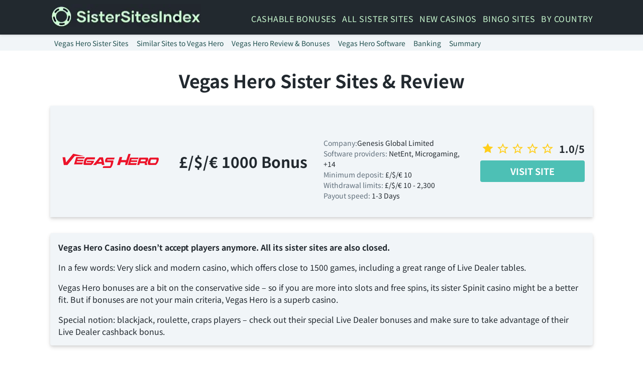

--- FILE ---
content_type: text/html; charset=UTF-8
request_url: https://sistersitesindex.com/casino/casinos-like-vegas-hero/
body_size: 23303
content:
<!doctype html><html lang="en"><head> <script src="https://www.googletagmanager.com/gtag/js?id=G-P3G1SRN1L6" defer data-deferred="1" type="88fe34ff070e916c3c586058-text/javascript"></script> <script src="[data-uri]" defer type="88fe34ff070e916c3c586058-text/javascript"></script> <link rel="preconnect" href="https://fonts.gstatic.com"><link rel="preconnect" href="https://fonts.googleapis.com"><meta charset="UTF-8"><meta name="viewport" content="width=device-width, initial-scale=1"><link rel="profile" href="https://gmpg.org/xfn/11"><link rel="alternate" hreflang="en" href="https://sistersitesindex.com/casino/casinos-like-vegas-hero/"><link rel="alternate" hreflang="en-GB" href="https://sistersitesindex.co.uk/casino/casinos-like-vegas-hero/"><meta name='robots' content='index, follow, max-image-preview:large, max-snippet:-1, max-video-preview:-1' /><title>Vegas Hero Sister Sites &#8902; Similar Casinos to Vegas Hero</title><meta name="description" content="✅ Vegas Hero Sister Sites ✅ Read an honest review of Vegas Hero Casino including overview of all games, bonuses, promotions and payment methods here✅" /><link rel="canonical" href="https://sistersitesindex.com/casino/casinos-like-vegas-hero/" /><meta property="og:locale" content="en_US" /><meta property="og:type" content="article" /><meta property="og:title" content="Vegas Hero Sister Sites &amp; Review" /><meta property="og:description" content="✅ Vegas Hero Sister Sites ✅ Read an honest review of Vegas Hero Casino including overview of all games, bonuses, promotions and payment methods here✅" /><meta property="og:url" content="https://sistersitesindex.com/casino/casinos-like-vegas-hero/" /><meta property="og:site_name" content="Sister Sites Index" /><meta property="article:modified_time" content="2026-01-10T20:56:27+00:00" /><meta property="og:image" content="https://sistersitesindex.com/wp-content/uploads/2019/10/Vegas-Hero-sister-sites.jpg" /><meta name="twitter:card" content="summary_large_image" /><meta name="twitter:label1" content="Est. reading time" /><meta name="twitter:data1" content="6 minutes" /> <script type="application/ld+json" class="yoast-schema-graph">{"@context":"https://schema.org","@graph":[{"@type":"WebPage","@id":"https://sistersitesindex.com/casino/casinos-like-vegas-hero/","url":"https://sistersitesindex.com/casino/casinos-like-vegas-hero/","name":"Vegas Hero Sister Sites &#8902; Similar Casinos to Vegas Hero","isPartOf":{"@id":"https://sistersitesindex.com/#website"},"primaryImageOfPage":{"@id":"https://sistersitesindex.com/casino/casinos-like-vegas-hero/#primaryimage"},"image":{"@id":"https://sistersitesindex.com/casino/casinos-like-vegas-hero/#primaryimage"},"thumbnailUrl":"https://sistersitesindex.com/wp-content/uploads/2019/10/Vegas-Hero-sister-sites.jpg","datePublished":"2019-10-06T09:44:55+00:00","dateModified":"2026-01-10T20:56:27+00:00","description":"✅ Vegas Hero Sister Sites ✅ Read an honest review of Vegas Hero Casino including overview of all games, bonuses, promotions and payment methods here✅","breadcrumb":{"@id":"https://sistersitesindex.com/casino/casinos-like-vegas-hero/#breadcrumb"},"inLanguage":"en","potentialAction":[{"@type":"ReadAction","target":["https://sistersitesindex.com/casino/casinos-like-vegas-hero/"]}]},{"@type":"ImageObject","inLanguage":"en","@id":"https://sistersitesindex.com/casino/casinos-like-vegas-hero/#primaryimage","url":"https://sistersitesindex.com/wp-content/uploads/2019/10/Vegas-Hero-sister-sites.jpg","contentUrl":"https://sistersitesindex.com/wp-content/uploads/2019/10/Vegas-Hero-sister-sites.jpg","width":1080,"height":360,"caption":"Vegas Hero sister sites"},{"@type":"BreadcrumbList","@id":"https://sistersitesindex.com/casino/casinos-like-vegas-hero/#breadcrumb","itemListElement":[{"@type":"ListItem","position":1,"name":"Home","item":"https://sistersitesindex.com/"},{"@type":"ListItem","position":2,"name":"Vegas Hero Sister Sites &#038; Review"}]},{"@type":"WebSite","@id":"https://sistersitesindex.com/#website","url":"https://sistersitesindex.com/","name":"Sister Sites Index","description":"","publisher":{"@id":"https://sistersitesindex.com/#organization"},"potentialAction":[{"@type":"SearchAction","target":{"@type":"EntryPoint","urlTemplate":"https://sistersitesindex.com/?s={search_term_string}"},"query-input":{"@type":"PropertyValueSpecification","valueRequired":true,"valueName":"search_term_string"}}],"inLanguage":"en"},{"@type":"Organization","@id":"https://sistersitesindex.com/#organization","name":"Sister Sites Index","url":"https://sistersitesindex.com/","logo":{"@type":"ImageObject","inLanguage":"en","@id":"https://sistersitesindex.com/#/schema/logo/image/","url":"https://sistersitesindex.com/wp-content/uploads/2024/07/sister-sites-Index-3.webp","contentUrl":"https://sistersitesindex.com/wp-content/uploads/2024/07/sister-sites-Index-3.webp","width":300,"height":47,"caption":"Sister Sites Index"},"image":{"@id":"https://sistersitesindex.com/#/schema/logo/image/"}}]}</script> <link rel="alternate" type="application/rss+xml" title="Sister Sites Index &raquo; Feed" href="https://sistersitesindex.com/feed/" /><link rel="alternate" type="application/rss+xml" title="Sister Sites Index &raquo; Comments Feed" href="https://sistersitesindex.com/comments/feed/" /><link data-optimized="2" rel="stylesheet" href="https://sistersitesindex.com/wp-content/litespeed/css/604c93b09c8d887798866e593bf27389.css?ver=27e47" /><link rel="https://api.w.org/" href="https://sistersitesindex.com/wp-json/" /><link rel="alternate" title="JSON" type="application/json" href="https://sistersitesindex.com/wp-json/wp/v2/casino/111" /><link rel="EditURI" type="application/rsd+xml" title="RSD" href="https://sistersitesindex.com/xmlrpc.php?rsd" /><meta name="generator" content="WordPress 6.8.3" /><link rel='shortlink' href='https://sistersitesindex.com/?p=111' /><link rel="alternate" title="oEmbed (JSON)" type="application/json+oembed" href="https://sistersitesindex.com/wp-json/oembed/1.0/embed?url=https%3A%2F%2Fsistersitesindex.com%2Fcasino%2Fcasinos-like-vegas-hero%2F" /><link rel="alternate" title="oEmbed (XML)" type="text/xml+oembed" href="https://sistersitesindex.com/wp-json/oembed/1.0/embed?url=https%3A%2F%2Fsistersitesindex.com%2Fcasino%2Fcasinos-like-vegas-hero%2F&#038;format=xml" /><link rel="amphtml" href="https://sistersitesindex.com/casino/casinos-like-vegas-hero/?amp"><link rel="icon" href="https://sistersitesindex.com/wp-content/uploads/2019/12/cropped-Sister-Sites-Index-Logo-32x32.png" sizes="32x32" /><link rel="icon" href="https://sistersitesindex.com/wp-content/uploads/2019/12/cropped-Sister-Sites-Index-Logo-192x192.png" sizes="192x192" /><link rel="apple-touch-icon" href="https://sistersitesindex.com/wp-content/uploads/2019/12/cropped-Sister-Sites-Index-Logo-180x180.png" /><meta name="msapplication-TileImage" content="https://sistersitesindex.com/wp-content/uploads/2019/12/cropped-Sister-Sites-Index-Logo-270x270.png" /></head><body class="wp-singular casino-template-default single single-casino postid-111 wp-custom-logo wp-theme-casinostheme ampinactive"><div id="page" class="site font-main text-base leading-normal bg-white text-black antialiased">
<a class="skip-link screen-reader-text" href="#content">Skip to content</a><header id="masthead" class="site-header sticky pin-t z-50 bg-black text-white shadow"><div class="container mx-auto relative lg:flex lg:items-center lg:justify-between px-4 md:px-0 py-2"><div class="site-branding"><a href="https://sistersitesindex.com/" class="custom-logo-link" rel="home"><img width="300" height="47" src="https://sistersitesindex.com/wp-content/uploads/2024/07/sister-sites-Index-3.webp" class="custom-logo" alt="Sister Sites Index" decoding="async" /></a></div><amp-state id="navMenuExpanded"> <script type="application/json">false</script> </amp-state><nav id="site-navigation"
class="main-navigation"
[class]="'main-navigation' + ( navMenuExpanded ? ' toggled' : '' )"
aria-expanded="false"
[aria-expanded]="navMenuExpanded ? 'true' : 'false'"
><button id="menu-toggle"
class="menu-toggle text-white"
on="tap:AMP.setState( { navMenuExpanded: ! navMenuExpanded } )"
[class]="'menu-toggle text-white' + ( navMenuExpanded ? ' toggled' : '' )"
aria-expanded="false"
[aria-expanded]="navMenuExpanded ? 'true' : 'false'"
aria-label="Menu toggle"
>
<svg class="icon
icon-menu
icon-base
icon-fill-base
icon-stroke-base" aria-hidden="true" role="img"> <use href="#icon-menu" xlink:href="#icon-menu"></use> </svg>		<svg class="icon
icon-close
icon-base
icon-fill-base
icon-stroke-base" aria-hidden="true" role="img"> <use href="#icon-close" xlink:href="#icon-close"></use> </svg>	</button><div class="menu-header-menu-container"><ul id="primary-menu" class="menu"><li id="menu-item-1652" class="menu-item menu-item-type-post_type menu-item-object-page menu-item-1652"><a href="https://sistersitesindex.com/cashable-casino-bonus/">Cashable Bonuses</a></li><li id="menu-item-693" class="menu-item menu-item-type-post_type menu-item-object-page menu-item-693"><a href="https://sistersitesindex.com/all-sister-sites/">All Sister Sites</a></li><li id="menu-item-140" class="menu-item menu-item-type-post_type menu-item-object-page menu-item-140"><a href="https://sistersitesindex.com/new-casino-sites/">New Casinos</a></li><li id="menu-item-692" class="menu-item menu-item-type-post_type menu-item-object-page menu-item-692"><a href="https://sistersitesindex.com/best-bingo-sites/">Bingo Sites</a></li><li id="menu-item-124" class="menu-item menu-item-type-custom menu-item-object-custom menu-item-has-children menu-item-124"><a href="#">By Country</a><ul class="sub-menu"><li id="menu-item-126" class="menu-item menu-item-type-post_type menu-item-object-page menu-item-126"><a href="https://sistersitesindex.com/usa-casino-sites/">USA Casino Sites</a></li><li id="menu-item-125" class="menu-item menu-item-type-post_type menu-item-object-page menu-item-125"><a href="https://sistersitesindex.com/australia-casino/">Australia Casino Sites</a></li><li id="menu-item-1782" class="menu-item menu-item-type-post_type menu-item-object-page menu-item-1782"><a href="https://sistersitesindex.com/online-casino-canada/">Online Casinos Canada</a></li><li id="menu-item-7396" class="menu-item menu-item-type-post_type menu-item-object-page menu-item-7396"><a href="https://sistersitesindex.com/uk-casino-sites/">UK Casino Sites</a></li><li id="menu-item-1802" class="menu-item menu-item-type-post_type menu-item-object-page menu-item-1802"><a href="https://sistersitesindex.com/online-casino-nz/">Online Casino NZ</a></li><li id="menu-item-3987" class="menu-item menu-item-type-post_type menu-item-object-page menu-item-3987"><a href="https://sistersitesindex.com/south-africa-casinos/">South Africa Casinos</a></li></ul></li></ul></div></nav></div></header><div class="page-nav py-1 hidden md:block bg-grey-lighter"><div class="container mx-auto"><ul class="list-reset flex"><li>
<a href="#vegas-hero-sister-sites"
class="px-2 text-sm text-teal-darker hover:text-teal no-underline hover:underline">
Vegas Hero Sister Sites							</a></li><li>
<a href="#similar-sites-to-vegas-hero"
class="px-2 text-sm text-teal-darker hover:text-teal no-underline hover:underline">
Similar Sites to Vegas Hero							</a></li><li>
<a href="#vegas-hero-review"
class="px-2 text-sm text-teal-darker hover:text-teal no-underline hover:underline">
Vegas Hero Review &amp; Bonuses							</a></li><li>
<a href="#games"
class="px-2 text-sm text-teal-darker hover:text-teal no-underline hover:underline">
Vegas Hero Software							</a></li><li>
<a href="#banking"
class="px-2 text-sm text-teal-darker hover:text-teal no-underline hover:underline">
Banking 							</a></li><li>
<a href="#summary"
class="px-2 text-sm text-teal-darker hover:text-teal no-underline hover:underline">
Summary							</a></li></ul></div></div><div id="content" class="site-content my-8"><main id="main" class="site-main container mx-auto px-4 md:px-0"><article id="post-111" class="post-111 casino type-casino status-publish hentry"><header class="entry-header"><h1 class="entry-title text-center">Vegas Hero Sister Sites &#038; Review</h1></header><div class="entry-content"><div class="review-hero mb-8 text-center md:flex flex-wrap items-center justify-between bg-grey-lighter shadow-md py-8"><div class="w-full sm:w-1/2 lg:w-60 px-4">
<img src="https://sistersitesindex.com/wp-content/uploads/2019/10/Vegas-Hero-Casino.png"
alt="Vegas Hero"
width="200" height="100"
class="cs-review-logo block mx-auto"></div><div class="px-4 w-full sm:w-1/2 lg:w-auto"><h2 class="text-2xl md:text-3xl leading-tight mb-0">
£/$/€ 1000 Bonus</h2></div><div class="w-full sm:w-1/2 flex-1 px-4 text-left text-sm my-8 sm:mb-0 text-center sm:text-left"><p class="mb-0"><span class="text-grey-darker">Company:</span><span>Genesis Global Limited</span></p><p class="mb-0">
<span class="text-grey-darker">Software providers:</span>
<span>NetEnt, Microgaming, +14</span></p><p class="mb-0">
<span class="text-grey-darker">Minimum deposit:</span>
<span>£/$/€ 10</span></p><p class="mb-0">
<span class="text-grey-darker">Withdrawal limits:</span>
<span>£/$/€ 10 - 2,300</span></p><p class="mb-0">
<span class="text-grey-darker">Payout speed:</span>
<span>1-3 Days</span></p></div><div class="w-full sm:w-1/2 lg:w-60 px-4"><p class="text-xl mb-2 flex items-center justify-center">
<svg class="icon
icon-star-full
icon-md
icon-fill-star
icon-stroke-base" aria-hidden="true" role="img"> <use href="#icon-star-full" xlink:href="#icon-star-full"></use> </svg><svg class="icon
icon-star-empty
icon-md
icon-fill-star
icon-stroke-base" aria-hidden="true" role="img"> <use href="#icon-star-empty" xlink:href="#icon-star-empty"></use> </svg><svg class="icon
icon-star-empty
icon-md
icon-fill-star
icon-stroke-base" aria-hidden="true" role="img"> <use href="#icon-star-empty" xlink:href="#icon-star-empty"></use> </svg><svg class="icon
icon-star-empty
icon-md
icon-fill-star
icon-stroke-base" aria-hidden="true" role="img"> <use href="#icon-star-empty" xlink:href="#icon-star-empty"></use> </svg><svg class="icon
icon-star-empty
icon-md
icon-fill-star
icon-stroke-base" aria-hidden="true" role="img"> <use href="#icon-star-empty" xlink:href="#icon-star-empty"></use> </svg>
<span class="ml-2 font-bold">1.0/5</span></p><a class="bttn bttn-teal uppercase my-0"  href="https://sistersitesindex.com/visit/genesisred.php" target="_blank" rel="nofollow noopener">
Visit Site</a></div></div><div class="review-details bg-grey-lighter p-4 rounded shadow-md mb-8"><p><strong>Vegas Hero Casino doesn&#8217;t accept players anymore. All its sister sites are also closed.</strong></p><p>In a few words: Very slick and modern casino, which offers close to 1500 games, including a great range of Live Dealer tables.</p><p>Vegas Hero bonuses are a bit on the conservative side &#8211; so if you are more into slots and free spins, its sister Spinit casino might be a better fit. But if bonuses are not your main criteria, Vegas Hero is a superb casino.</p><p>Special notion: blackjack, roulette, craps players &#8211; check out their special Live Dealer bonuses and make sure to take advantage of their Live Dealer cashback bonus.</p></div><h2 class="wp-block-heading" id="similar-sites-to-vegas-hero">Similar Sites to Vegas Hero</h2><p>Similar sites to Vegas Hero can be <a href="https://sistersitesindex.com/casino/playojo-review/">sites like PlayOJO</a>, <a href="https://sistersitesindex.com/casino/eu-casino-review/">EU Casino</a> and <a href="https://sistersitesindex.com/casino/slots-magic-review/">Slots Magic</a>. They are sister sites to each other, belonging to the same group. They are all very popular in the UK. However, you need to keep in mind that welcome offers are different based on your GEO. Take for instance, EU Casino, British players get a free Mega Spin for Spina Colada for every pound they deposit, up to 50 spins. Gamblers outside of Britain get the same deal, but they can get 100 Mega Spins for Jungle Books.</p><div class="casino-table shadow my-8"><div class="hidden md:flex items-center text-center bg-teal-darker text-white font-bold"><div class="w-full md:w-8 py-2">#</div><div class="w-full md:w-64 py-2">Casino</div><div class="w-full md:flex-1 lg:flex-none md:w-48 py-2">Bonus</div><div class="w-40 py-2 hidden xl:block">Rating</div><div class="flex-1 py-2 hidden lg:block">Advantages</div><div class="w-full md:w-48 py-2 mx-4 hidden md:block">Play</div></div><div class="flex flex-wrap items-center text-center py-1 bg-grey-lighter first hover:bg-grey-light"><div class="w-full md:w-8 text-2xl font-bold">1</div><div class="w-full md:w-64 px-2 mb-4 md:mb-0">
<a href="https://sistersitesindex.com/visit/playojo.php" target="_blank" rel="nofollow noopener">
<img decoding="async" src="https://sistersitesindex.com/wp-content/themes/casinostheme/assets/images/pixels.png"
data-src="https://sistersitesindex.com/wp-content/uploads/2019/10/PlayOJO-Casino.png"
data-no-lazy="1"
class="block lazy w-logo h-logo mx-auto"
alt="PlayOJO Casino Casino Review"
width="200" height="100">
</a></div><div class="relative w-full md:flex-1 lg:flex-none md:w-48 px-2">
<span class="text-xl font-bold leading-none block mb-2">80 free spins </span><div class="terms-tooltip">
<a href="https://sistersitesindex.com/visit/playojoterms.php" class="terms-link text-sm" target="_blank">Terms apply</a><div class="terms-text hidden absolute text-xs bg-black text-white p-2 w-80 z-10 text-left rounded"><div class="terms_container"><p>First deposit only. This offer is only available for first time depositors. Min deposit is £10. 80 Free Spins on Big Bass Bonanza. Spin Value: £0.10. This offer cannot be used in conjunction with any other offer. This offer is only available for specific players that have been selected by PlayOJO. If you have arrived on this page not via the designated offer via PlayOJO you will not be eligible for the offer. OJO’s Rewards and Game Play policy applies. Read more.</p></div></div></div></div><div class="w-full xl:w-40 px-2 md:hidden xl:block mt-4 xl:mt-0"><p class="mb-0 flex items-center justify-center"><svg class="icon
icon-star-full
icon-base
icon-fill-star
icon-stroke-base" aria-hidden="true" role="img"> <use href="#icon-star-full" xlink:href="#icon-star-full"></use> </svg><svg class="icon
icon-star-full
icon-base
icon-fill-star
icon-stroke-base" aria-hidden="true" role="img"> <use href="#icon-star-full" xlink:href="#icon-star-full"></use> </svg><svg class="icon
icon-star-full
icon-base
icon-fill-star
icon-stroke-base" aria-hidden="true" role="img"> <use href="#icon-star-full" xlink:href="#icon-star-full"></use> </svg><svg class="icon
icon-star-full
icon-base
icon-fill-star
icon-stroke-base" aria-hidden="true" role="img"> <use href="#icon-star-full" xlink:href="#icon-star-full"></use> </svg><svg class="icon
icon-star-half
icon-base
icon-fill-star
icon-stroke-base" aria-hidden="true" role="img"> <use href="#icon-star-half" xlink:href="#icon-star-half"></use> </svg></p><span class="ml-2 font-bold text-sm">
4.5/5
</span></div><div class="advantages flex-1 px-2 text-left hidden lg:block"><ul class="list-reset"><li class="mb-0 text-sm"><span class="text-teal mr-1"><svg class="icon
icon-pros
icon-sm
icon-fill-base
icon-stroke-base" aria-hidden="true" role="img"> <use href="#icon-pros" xlink:href="#icon-pros"></use> </svg></span>No wager requirements bonus</li><li class="mb-0 text-sm"><span class="text-teal mr-1"><svg class="icon
icon-pros
icon-sm
icon-fill-base
icon-stroke-base" aria-hidden="true" role="img"> <use href="#icon-pros" xlink:href="#icon-pros"></use> </svg></span>No minimum withdrawals</li><li class="mb-0 text-sm"><span class="text-teal mr-1"><svg class="icon
icon-pros
icon-sm
icon-fill-base
icon-stroke-base" aria-hidden="true" role="img"> <use href="#icon-pros" xlink:href="#icon-pros"></use> </svg></span>Large selection of games</li></ul><a href="#" class="details-link text-sm ml-4">Read more</a></div><div class="w-full md:w-48 px-2 mt-4 md:mt-0"><a class="bttn max-w-xss leading-tight uppercase mt-0 mb-0 bttn-orange py-3"
href="https://sistersitesindex.com/visit/playojo.php" target="_blank" rel="nofollow noopener">Visit Site</a><a class="block mt-2 text-sm text-teal-darker hover:text-teal"
href="https://sistersitesindex.com/casino/playojo-review/">PlayOJO Casino Review</a></div><div class="table-details relative w-full shadow mx-1 py-2 pl-2 pr-8 text-left text-sm hidden bg-white"><p>PlayOJO is worth checking out simply because it has unique features that you rarely come across on other sites. It has a clean, stylish design that makes sure you realize this casino is different than others.</p><p>One of many reasons we love PlayOJO is because their<strong> bonuses are always no wager</strong>. Claim the first welcome bonus of 80 free spins and play with no strings attached. There is no max win on these free spins. Plus, PlayOJO gives you free money every time you play and money back on every bet you place!</p><p>PlayOJO is well-known for its easy and fast withdrawals that usually take no more than 24 hours. And wait, it gets even better. There is no minimum withdrawal amount for the cash-out, so players can withdraw amounts less than £5.</p><p>This casino started in 2017 and aimed from the beginning to be one of the best casinos out there. And it is.</p><span class="table-details--close absolute pin-t pin-r ml-4 mr-2 mt-2 cursor-pointer">
<span class="pointer-events-none">
<svg class="icon
icon-close
icon-base
icon-fill-base
icon-stroke-base" aria-hidden="true" role="img"> <use href="#icon-close" xlink:href="#icon-close"></use> </svg>
</span>
</span></div></div><div class="flex flex-wrap items-center text-center py-1 bg-white hover:bg-grey-light"><div class="w-full md:w-8 text-2xl font-bold">2</div><div class="w-full md:w-64 px-2 mb-4 md:mb-0">
<a href="https://sistersitesindex.com/visit/spinyoo.php" target="_blank" rel="nofollow noopener">
<img decoding="async" src="https://sistersitesindex.com/wp-content/themes/casinostheme/assets/images/pixels.png"
data-src="https://sistersitesindex.com/wp-content/uploads/2021/11/Spin-Yoo-Casino.png"
data-no-lazy="1"
class="block lazy w-logo h-logo mx-auto"
alt="SpinYoo Casino Casino Review"
width="200" height="100">
</a></div><div class="relative w-full md:flex-1 lg:flex-none md:w-48 px-2">
<span class="text-xl font-bold leading-none block mb-2">100 Spins /€1000</span><div class="terms-tooltip">
<a href="https://sistersitesindex.com/visit/spinyooterms.php" class="terms-link text-sm" target="_blank">Terms apply</a><div class="terms-text hidden absolute text-xs bg-black text-white p-2 w-80 z-10 text-left rounded"><p>18+. New players only. Opt-in. Min dep £20. Welcome Offer is 1 Yoo Spin for every £1 deposited up to 100 Spins. To claim the offer, you need to wager min £20 on slots of your 1st deposit by 23:59 GMT. Spins credited in proportion to your deposit amount and valid on Big Bass Bonanza. Winnings from bonus spins credited as bonus funds and are capped at an equal number of spins credited. These bonus funds can be used on slots only. Bonus funds are separate to cash funds and subject to 10x (bonus amount) wagering requirement. Only bonus funds count towards wagering contribution. £5 max bonus bet. Bonus funds and spins must be used within 72hrs. Affordability checks apply. Terms Apply. BeGambleAware.org</p></div></div></div><div class="w-full xl:w-40 px-2 md:hidden xl:block mt-4 xl:mt-0"><p class="mb-0 flex items-center justify-center"><svg class="icon
icon-star-full
icon-base
icon-fill-star
icon-stroke-base" aria-hidden="true" role="img"> <use href="#icon-star-full" xlink:href="#icon-star-full"></use> </svg><svg class="icon
icon-star-full
icon-base
icon-fill-star
icon-stroke-base" aria-hidden="true" role="img"> <use href="#icon-star-full" xlink:href="#icon-star-full"></use> </svg><svg class="icon
icon-star-full
icon-base
icon-fill-star
icon-stroke-base" aria-hidden="true" role="img"> <use href="#icon-star-full" xlink:href="#icon-star-full"></use> </svg><svg class="icon
icon-star-full
icon-base
icon-fill-star
icon-stroke-base" aria-hidden="true" role="img"> <use href="#icon-star-full" xlink:href="#icon-star-full"></use> </svg><svg class="icon
icon-star-half
icon-base
icon-fill-star
icon-stroke-base" aria-hidden="true" role="img"> <use href="#icon-star-half" xlink:href="#icon-star-half"></use> </svg></p><span class="ml-2 font-bold text-sm">
4.5/5
</span></div><div class="advantages flex-1 px-2 text-left hidden lg:block"><ul class="list-reset"><li class="mb-0 text-sm"><span class="text-teal mr-1"><svg class="icon
icon-pros
icon-sm
icon-fill-base
icon-stroke-base" aria-hidden="true" role="img"> <use href="#icon-pros" xlink:href="#icon-pros"></use> </svg></span>+100 Bonus Spins</li><li class="mb-0 text-sm"><span class="text-teal mr-1"><svg class="icon
icon-pros
icon-sm
icon-fill-base
icon-stroke-base" aria-hidden="true" role="img"> <use href="#icon-pros" xlink:href="#icon-pros"></use> </svg></span>Great Casino for UK</li><li class="mb-0 text-sm"><span class="text-teal mr-1"><svg class="icon
icon-pros
icon-sm
icon-fill-base
icon-stroke-base" aria-hidden="true" role="img"> <use href="#icon-pros" xlink:href="#icon-pros"></use> </svg></span>2000+ Games</li></ul><a href="#" class="details-link text-sm ml-4">Read more</a></div><div class="w-full md:w-48 px-2 mt-4 md:mt-0"><a class="bttn max-w-xss leading-tight uppercase mt-0 mb-0 bttn-green"
href="https://sistersitesindex.com/visit/spinyoo.php" target="_blank" rel="nofollow noopener">Visit Site</a><a class="block mt-2 text-sm text-teal-darker hover:text-teal"
href="https://sistersitesindex.com/casino/spinyoo-casino-sister-sites/">SpinYoo Casino Review</a></div><div class="table-details relative w-full shadow mx-1 py-2 pl-2 pr-8 text-left text-sm hidden bg-grey-lighter"><p>SpinYoo Casino was released in 2021 by White Hat Gaming. What is interesting about this site and what helps it to stand out is the fact that SpinYoo gives players a first-class online casino experience that is 100% personalized. This means that you can build a You&amp;Yoo page with your favorite games and promotions and even set up your own avatar.</p><p>Overall, SpinYoo features more than 2000+ games from leading providers which is quite impressive. When it comes to bonuses, they depend on your location. For instance, UK customers have a chance to claim <strong>up to 100 bonus spins</strong>. While the rest will get <strong>100% of up to €1000 with 100 spins</strong>. However, wagering requirements are rather heavy.</p><p>SpinYoo is a new casino that is sure to become your favorite!</p><span class="table-details--close absolute pin-t pin-r ml-4 mr-2 mt-2 cursor-pointer">
<span class="pointer-events-none">
<svg class="icon
icon-close
icon-base
icon-fill-base
icon-stroke-base" aria-hidden="true" role="img"> <use href="#icon-close" xlink:href="#icon-close"></use> </svg>
</span>
</span></div></div><div class="flex flex-wrap items-center text-center py-1 bg-grey-lighter hover:bg-grey-light"><div class="w-full md:w-8 text-2xl font-bold">3</div><div class="w-full md:w-64 px-2 mb-4 md:mb-0">
<a href="https://sistersitesindex.com/visit/slotsmagic.php" target="_blank" rel="nofollow noopener">
<img decoding="async" src="https://sistersitesindex.com/wp-content/themes/casinostheme/assets/images/pixels.png"
data-src="https://sistersitesindex.com/wp-content/uploads/2019/10/Slots-Magic-Casino.png"
data-no-lazy="1"
class="block lazy w-logo h-logo mx-auto"
alt="Slots Magic Casino Casino Review"
width="200" height="100">
</a></div><div class="relative w-full md:flex-1 lg:flex-none md:w-48 px-2">
<span class="text-xl font-bold leading-none block mb-2"> £100 Bonus</span><div class="terms-tooltip">
<a href="https://sistersitesindex.com/visit/slotsmagicterms.php" class="terms-link text-sm" target="_blank">Terms apply</a><div class="terms-text hidden absolute text-xs bg-black text-white p-2 w-80 z-10 text-left rounded"><p>First Deposit Only. Min. deposit: €10, max. Bonus €100. Game: Book of Dead, Spin Value: €0.10. WR of 30x Deposit + Bonus amount and 60x Free Spin winnings amount (only Slots count) within 30 days. Max bet is 10% (min €0.10) of the free spin winnings and bonus amount or €5 (lowest amount applies). Free Spins must be used before deposited funds. Games are subject to availability. Bonus Policy applies</p></div></div></div><div class="w-full xl:w-40 px-2 md:hidden xl:block mt-4 xl:mt-0"><p class="mb-0 flex items-center justify-center"><svg class="icon
icon-star-full
icon-base
icon-fill-star
icon-stroke-base" aria-hidden="true" role="img"> <use href="#icon-star-full" xlink:href="#icon-star-full"></use> </svg><svg class="icon
icon-star-full
icon-base
icon-fill-star
icon-stroke-base" aria-hidden="true" role="img"> <use href="#icon-star-full" xlink:href="#icon-star-full"></use> </svg><svg class="icon
icon-star-full
icon-base
icon-fill-star
icon-stroke-base" aria-hidden="true" role="img"> <use href="#icon-star-full" xlink:href="#icon-star-full"></use> </svg><svg class="icon
icon-star-full
icon-base
icon-fill-star
icon-stroke-base" aria-hidden="true" role="img"> <use href="#icon-star-full" xlink:href="#icon-star-full"></use> </svg><svg class="icon
icon-star-empty
icon-base
icon-fill-star
icon-stroke-base" aria-hidden="true" role="img"> <use href="#icon-star-empty" xlink:href="#icon-star-empty"></use> </svg></p><span class="ml-2 font-bold text-sm">
4.0/5
</span></div><div class="advantages flex-1 px-2 text-left hidden lg:block"><ul class="list-reset"><li class="mb-0 text-sm"><span class="text-teal mr-1"><svg class="icon
icon-pros
icon-sm
icon-fill-base
icon-stroke-base" aria-hidden="true" role="img"> <use href="#icon-pros" xlink:href="#icon-pros"></use> </svg></span>Biggest Online Slots Selection</li><li class="mb-0 text-sm"><span class="text-teal mr-1"><svg class="icon
icon-pros
icon-sm
icon-fill-base
icon-stroke-base" aria-hidden="true" role="img"> <use href="#icon-pros" xlink:href="#icon-pros"></use> </svg></span>24/7 Support</li><li class="mb-0 text-sm"><span class="text-teal mr-1"><svg class="icon
icon-pros
icon-sm
icon-fill-base
icon-stroke-base" aria-hidden="true" role="img"> <use href="#icon-pros" xlink:href="#icon-pros"></use> </svg></span>Great progressive jackpots</li></ul><a href="#" class="details-link text-sm ml-4">Read more</a></div><div class="w-full md:w-48 px-2 mt-4 md:mt-0"><a class="bttn max-w-xss leading-tight uppercase mt-0 mb-0 bttn-green"
href="https://sistersitesindex.com/visit/slotsmagic.php" target="_blank" rel="nofollow noopener">Visit Site</a><a class="block mt-2 text-sm text-teal-darker hover:text-teal"
href="https://sistersitesindex.com/casino/slots-magic-review/">Slots Magic Casino Review</a></div><div class="table-details relative w-full shadow mx-1 py-2 pl-2 pr-8 text-left text-sm hidden bg-white"><p>If you are missing magic in your every day life, Slots Magic Casino will instantly bewitch you. It has one of the largest selections of online slots, video slots, table games and live dealer games. This casino is ready and waiting to meet the demanding expectations of the gambling community.</p><p>You can come across legendary software providers here. <strong>Bally, Games Global, Playngo, and NetEnt</strong> are all available. And of course, their own SkillOnNet is there as well.</p><p>The website is available in more than 20 languages. They accept 10 different currencies and have various payment methods to choose from. Every player can be comfortable picking what suits them best. By being an active member of this casino, you can join the <strong>VIP lounge</strong> and take advantage of constant rewards and promotions.</p><p>Slots Magic should definitely be added to your short-list of new casinos to try.</p><span class="table-details--close absolute pin-t pin-r ml-4 mr-2 mt-2 cursor-pointer">
<span class="pointer-events-none">
<svg class="icon
icon-close
icon-base
icon-fill-base
icon-stroke-base" aria-hidden="true" role="img"> <use href="#icon-close" xlink:href="#icon-close"></use> </svg>
</span>
</span></div></div><div class="flex flex-wrap items-center text-center py-1 bg-white hover:bg-grey-light"><div class="w-full md:w-8 text-2xl font-bold">4</div><div class="w-full md:w-64 px-2 mb-4 md:mb-0">
<a href="https://sistersitesindex.com/visit/betgoodwin.php" target="_blank" rel="nofollow noopener">
<img decoding="async" src="https://sistersitesindex.com/wp-content/themes/casinostheme/assets/images/pixels.png"
data-src="https://sistersitesindex.com/wp-content/uploads/2025/01/Betgoodwin-casino.webp"
data-no-lazy="1"
class="block lazy w-logo h-logo mx-auto"
alt="BetGoodWin Casino Review"
width="200" height="100">
</a></div><div class="relative w-full md:flex-1 lg:flex-none md:w-48 px-2">
<span class="text-xl font-bold leading-none block mb-2">50% back</span><div class="terms-tooltip">
<a href="https://sistersitesindex.com/visit/betgoodwin.php" class="terms-link text-sm" target="_blank">Terms apply</a><div class="terms-text hidden absolute text-xs bg-black text-white p-2 w-80 z-10 text-left rounded"><p>New players only. Full Terms apply. 50% back of first day casino losses refunded as bonus funds up to £50. Minimum losses of £10 to qualify for bonus funds. Limited to one claim per IP address</p></div></div></div><div class="w-full xl:w-40 px-2 md:hidden xl:block mt-4 xl:mt-0"><p class="mb-0 flex items-center justify-center"><svg class="icon
icon-star-full
icon-base
icon-fill-star
icon-stroke-base" aria-hidden="true" role="img"> <use href="#icon-star-full" xlink:href="#icon-star-full"></use> </svg><svg class="icon
icon-star-full
icon-base
icon-fill-star
icon-stroke-base" aria-hidden="true" role="img"> <use href="#icon-star-full" xlink:href="#icon-star-full"></use> </svg><svg class="icon
icon-star-full
icon-base
icon-fill-star
icon-stroke-base" aria-hidden="true" role="img"> <use href="#icon-star-full" xlink:href="#icon-star-full"></use> </svg><svg class="icon
icon-star-full
icon-base
icon-fill-star
icon-stroke-base" aria-hidden="true" role="img"> <use href="#icon-star-full" xlink:href="#icon-star-full"></use> </svg><svg class="icon
icon-star-empty
icon-base
icon-fill-star
icon-stroke-base" aria-hidden="true" role="img"> <use href="#icon-star-empty" xlink:href="#icon-star-empty"></use> </svg></p><span class="ml-2 font-bold text-sm">
4.0/5
</span></div><div class="advantages flex-1 px-2 text-left hidden lg:block"><ul class="list-reset"><li class="mb-0 text-sm"><span class="text-teal mr-1"><svg class="icon
icon-pros
icon-sm
icon-fill-base
icon-stroke-base" aria-hidden="true" role="img"> <use href="#icon-pros" xlink:href="#icon-pros"></use> </svg></span>Focus on Sports</li><li class="mb-0 text-sm"><span class="text-teal mr-1"><svg class="icon
icon-pros
icon-sm
icon-fill-base
icon-stroke-base" aria-hidden="true" role="img"> <use href="#icon-pros" xlink:href="#icon-pros"></use> </svg></span>Accepts only UK</li></ul><a href="#" class="details-link text-sm ml-4">Read more</a></div><div class="w-full md:w-48 px-2 mt-4 md:mt-0"><a class="bttn max-w-xss leading-tight uppercase mt-0 mb-0 bttn-green"
href="https://sistersitesindex.com/visit/betgoodwin.php" target="_blank" rel="nofollow noopener">Visit Site</a><a class="block mt-2 text-sm text-teal-darker hover:text-teal"
href="https://sistersitesindex.com/casino/betgoodwin-sister-sites/">BetGoodWin Review</a></div><div class="table-details relative w-full shadow mx-1 py-2 pl-2 pr-8 text-left text-sm hidden bg-grey-lighter"><p class="p1">Operated by a well-known company, BetGoodWin combines casino games with sports betting, though sports remain the priority.</p><p>A wide range of sports is available, with horse racing being particularly popular. Players can also take advantage of horse-racing-specific promotions alongside regular bonuses for other sports events and casino games.</p><p>For those who prefer sports over slots, BetGoodWin is an excellent UK brand, offering fast payments and a strong sports betting experience.</p><span class="table-details--close absolute pin-t pin-r ml-4 mr-2 mt-2 cursor-pointer">
<span class="pointer-events-none">
<svg class="icon
icon-close
icon-base
icon-fill-base
icon-stroke-base" aria-hidden="true" role="img"> <use href="#icon-close" xlink:href="#icon-close"></use> </svg>
</span>
</span></div></div><div class="flex flex-wrap items-center text-center py-1 bg-grey-lighter hover:bg-grey-light"><div class="w-full md:w-8 text-2xl font-bold">5</div><div class="w-full md:w-64 px-2 mb-4 md:mb-0">
<a href="https://sistersitesindex.com/visit/jackpotcity.php" target="_blank" rel="nofollow noopener">
<img decoding="async" src="https://sistersitesindex.com/wp-content/themes/casinostheme/assets/images/pixels.png"
data-src="https://sistersitesindex.com/wp-content/uploads/2024/03/jackpot-city-casino.png"
data-no-lazy="1"
class="block lazy w-logo h-logo mx-auto"
alt="Jackpot City Casino Casino Review"
width="200" height="100">
</a></div><div class="relative w-full md:flex-1 lg:flex-none md:w-48 px-2">
<span class="text-xl font-bold leading-none block mb-2">Up to $1600</span></div><div class="w-full xl:w-40 px-2 md:hidden xl:block mt-4 xl:mt-0"><p class="mb-0 flex items-center justify-center"><svg class="icon
icon-star-full
icon-base
icon-fill-star
icon-stroke-base" aria-hidden="true" role="img"> <use href="#icon-star-full" xlink:href="#icon-star-full"></use> </svg><svg class="icon
icon-star-full
icon-base
icon-fill-star
icon-stroke-base" aria-hidden="true" role="img"> <use href="#icon-star-full" xlink:href="#icon-star-full"></use> </svg><svg class="icon
icon-star-full
icon-base
icon-fill-star
icon-stroke-base" aria-hidden="true" role="img"> <use href="#icon-star-full" xlink:href="#icon-star-full"></use> </svg><svg class="icon
icon-star-full
icon-base
icon-fill-star
icon-stroke-base" aria-hidden="true" role="img"> <use href="#icon-star-full" xlink:href="#icon-star-full"></use> </svg><svg class="icon
icon-star-empty
icon-base
icon-fill-star
icon-stroke-base" aria-hidden="true" role="img"> <use href="#icon-star-empty" xlink:href="#icon-star-empty"></use> </svg></p><span class="ml-2 font-bold text-sm">
4.0/5
</span></div><div class="advantages flex-1 px-2 text-left hidden lg:block"><ul class="list-reset"><li class="mb-0 text-sm"><span class="text-teal mr-1"><svg class="icon
icon-pros
icon-sm
icon-fill-base
icon-stroke-base" aria-hidden="true" role="img"> <use href="#icon-pros" xlink:href="#icon-pros"></use> </svg></span>All Microgaming Games</li><li class="mb-0 text-sm"><span class="text-teal mr-1"><svg class="icon
icon-pros
icon-sm
icon-fill-base
icon-stroke-base" aria-hidden="true" role="img"> <use href="#icon-pros" xlink:href="#icon-pros"></use> </svg></span>Amount of payment options</li><li class="mb-0 text-sm"><span class="text-teal mr-1"><svg class="icon
icon-pros
icon-sm
icon-fill-base
icon-stroke-base" aria-hidden="true" role="img"> <use href="#icon-pros" xlink:href="#icon-pros"></use> </svg></span>Established at 1998</li></ul><a href="#" class="details-link text-sm ml-4">Read more</a></div><div class="w-full md:w-48 px-2 mt-4 md:mt-0"><a class="bttn max-w-xss leading-tight uppercase mt-0 mb-0 bttn-green"
href="https://sistersitesindex.com/visit/jackpotcity.php" target="_blank" rel="nofollow noopener">Visit Site</a><a class="block mt-2 text-sm text-teal-darker hover:text-teal"
href="https://sistersitesindex.com/casino/jackpot-city-sister-sites/">Jackpot City Casino Review</a></div><div class="table-details relative w-full shadow mx-1 py-2 pl-2 pr-8 text-left text-sm hidden bg-white"><p>Launched in 1998, Jackpot City is one of the oldest casinos in the industry. It is a sister site to <a href="https://sistersitesindex.com/casino/ruby-fortune-sister-sites/">casinos like Ruby Fortune</a> and <a href="https://sistersitesindex.com/casino/gaming-club-sister-casinos/">Gaming Club</a> that work under SGHC (Baytree)<span data-teams="true">. It was acquired by this company in 2025. </span></p><p>Like its sisters, Jackpot City is powered solely by Microgaming software. It mainly targets Canadian players and is considered one of the most popular sites there! But that does not mean only Canadians can benefit from the big bonuses at this casino. <strong>The good news is that Jackpot City started accepting UK customers as well.</strong></p><p>Players worldwide can enjoy this great website as Jackpot City has already been translated into 25 different languages. There is even a choice of dialects in English, Spanish, French, and German.</p><p>Treat yourself with a 100% match bonus on your first deposit and enjoy everything the site has to offer. Please Play Responsibly</p><span class="table-details--close absolute pin-t pin-r ml-4 mr-2 mt-2 cursor-pointer">
<span class="pointer-events-none">
<svg class="icon
icon-close
icon-base
icon-fill-base
icon-stroke-base" aria-hidden="true" role="img"> <use href="#icon-close" xlink:href="#icon-close"></use> </svg>
</span>
</span></div></div></div><div class="wp-block-image"><figure class="aligncenter size-full"><a href="https://sistersitesindex.com/visit/spinyoo.php" target="_blank" rel="nofollow noopener noreferrer"><img data-lazyloaded="1" src="[data-uri]" fetchpriority="high" decoding="async" width="1080" height="360" data-src="https://sistersitesindex.com/wp-content/uploads/2019/10/Vegas-Hero-sister-sites.jpg" alt="Vegas Hero sister sites" class="wp-image-1833" data-srcset="https://sistersitesindex.com/wp-content/uploads/2019/10/Vegas-Hero-sister-sites.jpg 1080w, https://sistersitesindex.com/wp-content/uploads/2019/10/Vegas-Hero-sister-sites-300x100.jpg 300w, https://sistersitesindex.com/wp-content/uploads/2019/10/Vegas-Hero-sister-sites-1024x341.jpg 1024w, https://sistersitesindex.com/wp-content/uploads/2019/10/Vegas-Hero-sister-sites-768x256.jpg 768w" data-sizes="(max-width: 1080px) 100vw, 1080px" /><noscript><img fetchpriority="high" decoding="async" width="1080" height="360" src="https://sistersitesindex.com/wp-content/uploads/2019/10/Vegas-Hero-sister-sites.jpg" alt="Vegas Hero sister sites" class="wp-image-1833" srcset="https://sistersitesindex.com/wp-content/uploads/2019/10/Vegas-Hero-sister-sites.jpg 1080w, https://sistersitesindex.com/wp-content/uploads/2019/10/Vegas-Hero-sister-sites-300x100.jpg 300w, https://sistersitesindex.com/wp-content/uploads/2019/10/Vegas-Hero-sister-sites-1024x341.jpg 1024w, https://sistersitesindex.com/wp-content/uploads/2019/10/Vegas-Hero-sister-sites-768x256.jpg 768w" sizes="(max-width: 1080px) 100vw, 1080px" /></noscript></a></figure></div><h2 class="wp-block-heading" id="vegas-hero-sister-sites">Vegas Hero Sister Casino Sites</h2><p>Vegas Hero Casino gives you the true sense of being in Las Vegas, but Vegas Hero sister sites can impress you even more. Unfortunately, all sisters, together with Vegas Hero, are shut down.</p><p>A <a href="https://sistersitesindex.com/casino/spinit-sister-sites/">site like Spinit Casino </a>comes from a long-established brand &#8211; Genesis Global Casinos, so you may recognize a few of the touches there like payment methods, a set of games and withdrawal limits. It has a very nice, fun design in comparison with Casino Cruise, which has a more &#8220;serious&#8221; style.</p><p>Vegas Hero <a href="https://sistersitesindex.com/casino/pelaa-casino-review/">sister sites like Pelaa</a> and <a href="https://sistersitesindex.com/casino/spela-casino/">Spela</a> casinos target more players from Finland and the rest of Scandinavia, considering the fact that they are no account casinos, saving you time with registering and making your deposits quickly.</p><p><a href="https://sistersitesindex.com/casino/sloty-casino/">Sites like Sloty</a> and <a href="https://sistersitesindex.com/casino/casino-joy-sister-casinos/">Casino Joy </a>are very popular in the UK and worldwide. The experience will be very alike, but each brand has its unique promos and style.</p><div class="casino-table shadow my-8"><div class="hidden md:flex items-center text-center bg-teal-darker text-white font-bold"><div class="w-full md:w-8 py-2">#</div><div class="w-full md:w-64 py-2">Casino</div><div class="w-full md:flex-1 lg:flex-none md:w-48 py-2">Bonus</div><div class="w-40 py-2 hidden xl:block">Rating</div><div class="flex-1 py-2 hidden lg:block">Advantages</div><div class="w-full md:w-48 py-2 mx-4 hidden md:block">Play</div></div><div class="flex flex-wrap items-center text-center py-1 bg-grey-lighter first hover:bg-grey-light"><div class="w-full md:w-8 text-2xl font-bold">1</div><div class="w-full md:w-64 px-2 mb-4 md:mb-0">
<a href="https://sistersitesindex.com/plan-b/" target="_blank" rel="nofollow noopener">
<img decoding="async" src="https://sistersitesindex.com/wp-content/themes/casinostheme/assets/images/pixels.png"
data-src="https://sistersitesindex.com/wp-content/uploads/2019/10/Spinit-Casino.png"
data-no-lazy="1"
class="block lazy w-logo h-logo mx-auto"
alt="SpinIT Casino Casino Review"
width="200" height="100">
</a></div><div class="relative w-full md:flex-1 lg:flex-none md:w-48 px-2">
<span class="text-xl font-bold leading-none block mb-2">£/$/€ 200 Bonus</span></div><div class="w-full xl:w-40 px-2 md:hidden xl:block mt-4 xl:mt-0"><p class="mb-0 flex items-center justify-center"><svg class="icon
icon-star-full
icon-base
icon-fill-star
icon-stroke-base" aria-hidden="true" role="img"> <use href="#icon-star-full" xlink:href="#icon-star-full"></use> </svg><svg class="icon
icon-star-empty
icon-base
icon-fill-star
icon-stroke-base" aria-hidden="true" role="img"> <use href="#icon-star-empty" xlink:href="#icon-star-empty"></use> </svg><svg class="icon
icon-star-empty
icon-base
icon-fill-star
icon-stroke-base" aria-hidden="true" role="img"> <use href="#icon-star-empty" xlink:href="#icon-star-empty"></use> </svg><svg class="icon
icon-star-empty
icon-base
icon-fill-star
icon-stroke-base" aria-hidden="true" role="img"> <use href="#icon-star-empty" xlink:href="#icon-star-empty"></use> </svg><svg class="icon
icon-star-empty
icon-base
icon-fill-star
icon-stroke-base" aria-hidden="true" role="img"> <use href="#icon-star-empty" xlink:href="#icon-star-empty"></use> </svg></p><span class="ml-2 font-bold text-sm">
1.0/5
</span></div><div class="advantages flex-1 px-2 text-left hidden lg:block"><ul class="list-reset"><li class="mb-0 text-sm"><span class="text-teal mr-1"><svg class="icon
icon-pros
icon-sm
icon-fill-base
icon-stroke-base" aria-hidden="true" role="img"> <use href="#icon-pros" xlink:href="#icon-pros"></use> </svg></span>Best Online Casino 2019</li><li class="mb-0 text-sm"><span class="text-teal mr-1"><svg class="icon
icon-pros
icon-sm
icon-fill-base
icon-stroke-base" aria-hidden="true" role="img"> <use href="#icon-pros" xlink:href="#icon-pros"></use> </svg></span>24 Hour Withdrawals</li><li class="mb-0 text-sm"><span class="text-teal mr-1"><svg class="icon
icon-pros
icon-sm
icon-fill-base
icon-stroke-base" aria-hidden="true" role="img"> <use href="#icon-pros" xlink:href="#icon-pros"></use> </svg></span>100% up to £/$/€ 200 + 200 Spins</li></ul><a href="#" class="details-link text-sm ml-4">Read more</a></div><div class="w-full md:w-48 px-2 mt-4 md:mt-0"><a class="bttn max-w-xss leading-tight uppercase mt-0 mb-0 bttn-orange py-3"
href="https://sistersitesindex.com/plan-b/" target="_blank" rel="nofollow noopener">Visit Site</a><a class="block mt-2 text-sm text-teal-darker hover:text-teal"
href="https://sistersitesindex.com/casino/spinit-sister-sites/">SpinIT Casino Review</a></div><div class="table-details relative w-full shadow mx-1 py-2 pl-2 pr-8 text-left text-sm hidden bg-white"><p><strong>Be informed that Spinit has shut down, so it is best to play somewhere else</strong>. Check out our table with similar sites.</p><p>In few words: We can&#8217;t explain it, but we are just in love with SpinIT. Well, we can explain: it&#8217;s cool, it offers great bonuses, it pays fast and it&#8217;s perfect for mobile as well which is important for us.</p><p>SpinIT offers over 1300 casino games by more than a dozen providers. Despite the name, it&#8217;s not just about slots &#8211; they have a wide range of games including Live Dealer tables and a special Live Dealer Bonus.</p><span class="table-details--close absolute pin-t pin-r ml-4 mr-2 mt-2 cursor-pointer">
<span class="pointer-events-none">
<svg class="icon
icon-close
icon-base
icon-fill-base
icon-stroke-base" aria-hidden="true" role="img"> <use href="#icon-close" xlink:href="#icon-close"></use> </svg>
</span>
</span></div></div><div class="flex flex-wrap items-center text-center py-1 bg-white hover:bg-grey-light"><div class="w-full md:w-8 text-2xl font-bold">2</div><div class="w-full md:w-64 px-2 mb-4 md:mb-0">
<a href="https://sistersitesindex.com/plan-b/" target="_blank" rel="nofollow noopener">
<img decoding="async" src="https://sistersitesindex.com/wp-content/themes/casinostheme/assets/images/pixels.png"
data-src="https://sistersitesindex.com/wp-content/uploads/2019/10/CasinoGods-Casino.png"
data-no-lazy="1"
class="block lazy w-logo h-logo mx-auto"
alt="Casino Gods Casino Review"
width="200" height="100">
</a></div><div class="relative w-full md:flex-1 lg:flex-none md:w-48 px-2">
<span class="text-xl font-bold leading-none block mb-2">£/$/€ 300 Bonus</span></div><div class="w-full xl:w-40 px-2 md:hidden xl:block mt-4 xl:mt-0"><p class="mb-0 flex items-center justify-center"><svg class="icon
icon-star-full
icon-base
icon-fill-star
icon-stroke-base" aria-hidden="true" role="img"> <use href="#icon-star-full" xlink:href="#icon-star-full"></use> </svg><svg class="icon
icon-star-empty
icon-base
icon-fill-star
icon-stroke-base" aria-hidden="true" role="img"> <use href="#icon-star-empty" xlink:href="#icon-star-empty"></use> </svg><svg class="icon
icon-star-empty
icon-base
icon-fill-star
icon-stroke-base" aria-hidden="true" role="img"> <use href="#icon-star-empty" xlink:href="#icon-star-empty"></use> </svg><svg class="icon
icon-star-empty
icon-base
icon-fill-star
icon-stroke-base" aria-hidden="true" role="img"> <use href="#icon-star-empty" xlink:href="#icon-star-empty"></use> </svg><svg class="icon
icon-star-empty
icon-base
icon-fill-star
icon-stroke-base" aria-hidden="true" role="img"> <use href="#icon-star-empty" xlink:href="#icon-star-empty"></use> </svg></p><span class="ml-2 font-bold text-sm">
1.0/5
</span></div><div class="advantages flex-1 px-2 text-left hidden lg:block"><ul class="list-reset"><li class="mb-0 text-sm"><span class="text-teal mr-1"><svg class="icon
icon-pros
icon-sm
icon-fill-base
icon-stroke-base" aria-hidden="true" role="img"> <use href="#icon-pros" xlink:href="#icon-pros"></use> </svg></span>Best New Online Casino</li><li class="mb-0 text-sm"><span class="text-teal mr-1"><svg class="icon
icon-pros
icon-sm
icon-fill-base
icon-stroke-base" aria-hidden="true" role="img"> <use href="#icon-pros" xlink:href="#icon-pros"></use> </svg></span>100% up to £/$/€300 + 300 Spins</li><li class="mb-0 text-sm"><span class="text-teal mr-1"><svg class="icon
icon-pros
icon-sm
icon-fill-base
icon-stroke-base" aria-hidden="true" role="img"> <use href="#icon-pros" xlink:href="#icon-pros"></use> </svg></span>Fastest Withdrawals</li></ul><a href="#" class="details-link text-sm ml-4">Read more</a></div><div class="w-full md:w-48 px-2 mt-4 md:mt-0"><a class="bttn max-w-xss leading-tight uppercase mt-0 mb-0 bttn-green"
href="https://sistersitesindex.com/plan-b/" target="_blank" rel="nofollow noopener">Visit Site</a><a class="block mt-2 text-sm text-teal-darker hover:text-teal"
href="https://sistersitesindex.com/casino/casino-gods/">Casino Gods Review</a></div><div class="table-details relative w-full shadow mx-1 py-2 pl-2 pr-8 text-left text-sm hidden bg-grey-lighter"><p><strong>Update: Casino Gods and all Genesis brands have closed down. Check the list of similar sites below.</strong></p><p>In a few words: Casino Gods is a recent addition to the superb Genesis Casino Group (Casino Cruise, SpinIT, etc).</p><p>If you like their casinos, then it&#8217;s a good opportunity as Casino Gods comes with a huge welcome bonus package of £/$/€ 1500 and 300 Free Spins.</p><p>Please notice that as the casino is still new (launched in 2019), the number of payment methods is a bit smaller than in its sister sites. However, we assume more will be added and even now it should be enough to satisfy 99% of our visitors.</p><span class="table-details--close absolute pin-t pin-r ml-4 mr-2 mt-2 cursor-pointer">
<span class="pointer-events-none">
<svg class="icon
icon-close
icon-base
icon-fill-base
icon-stroke-base" aria-hidden="true" role="img"> <use href="#icon-close" xlink:href="#icon-close"></use> </svg>
</span>
</span></div></div><div class="flex flex-wrap items-center text-center py-1 bg-grey-lighter hover:bg-grey-light"><div class="w-full md:w-8 text-2xl font-bold">3</div><div class="w-full md:w-64 px-2 mb-4 md:mb-0">
<a href="https://sistersitesindex.com/plan-b/" target="_blank" rel="nofollow noopener">
<img decoding="async" src="https://sistersitesindex.com/wp-content/themes/casinostheme/assets/images/pixels.png"
data-src="https://sistersitesindex.com/wp-content/uploads/2021/08/Casino-Dome.png"
data-no-lazy="1"
class="block lazy w-logo h-logo mx-auto"
alt="Casino Dome Casino Review"
width="200" height="100">
</a></div><div class="relative w-full md:flex-1 lg:flex-none md:w-48 px-2">
<span class="text-xl font-bold leading-none block mb-2">£/$/€200+ 21 FS</span></div><div class="w-full xl:w-40 px-2 md:hidden xl:block mt-4 xl:mt-0"><p class="mb-0 flex items-center justify-center"><svg class="icon
icon-star-full
icon-base
icon-fill-star
icon-stroke-base" aria-hidden="true" role="img"> <use href="#icon-star-full" xlink:href="#icon-star-full"></use> </svg><svg class="icon
icon-star-empty
icon-base
icon-fill-star
icon-stroke-base" aria-hidden="true" role="img"> <use href="#icon-star-empty" xlink:href="#icon-star-empty"></use> </svg><svg class="icon
icon-star-empty
icon-base
icon-fill-star
icon-stroke-base" aria-hidden="true" role="img"> <use href="#icon-star-empty" xlink:href="#icon-star-empty"></use> </svg><svg class="icon
icon-star-empty
icon-base
icon-fill-star
icon-stroke-base" aria-hidden="true" role="img"> <use href="#icon-star-empty" xlink:href="#icon-star-empty"></use> </svg><svg class="icon
icon-star-empty
icon-base
icon-fill-star
icon-stroke-base" aria-hidden="true" role="img"> <use href="#icon-star-empty" xlink:href="#icon-star-empty"></use> </svg></p><span class="ml-2 font-bold text-sm">
1.0/5
</span></div><div class="advantages flex-1 px-2 text-left hidden lg:block"><ul class="list-reset"><li class="mb-0 text-sm"><span class="text-teal mr-1"><svg class="icon
icon-pros
icon-sm
icon-fill-base
icon-stroke-base" aria-hidden="true" role="img"> <use href="#icon-pros" xlink:href="#icon-pros"></use> </svg></span>Mobile Friendly</li><li class="mb-0 text-sm"><span class="text-teal mr-1"><svg class="icon
icon-pros
icon-sm
icon-fill-base
icon-stroke-base" aria-hidden="true" role="img"> <use href="#icon-pros" xlink:href="#icon-pros"></use> </svg></span>Lots of Payments</li></ul><a href="#" class="details-link text-sm ml-4">Read more</a></div><div class="w-full md:w-48 px-2 mt-4 md:mt-0"><a class="bttn max-w-xss leading-tight uppercase mt-0 mb-0 bttn-green"
href="https://sistersitesindex.com/plan-b/" target="_blank" rel="nofollow noopener">Visit Site</a><a class="block mt-2 text-sm text-teal-darker hover:text-teal"
href="https://sistersitesindex.com/casino/casino-dome-sister-sites/">Casino Dome Review</a></div><div class="table-details relative w-full shadow mx-1 py-2 pl-2 pr-8 text-left text-sm hidden bg-white"><p>Sadly, Casino Dome didn&#8217;t have enough time to fully develop as <strong>Genesis brands have closed down.</strong></p><p>Casino Dome is the 14th site launched by Genesis Global. Every casino in the Genesis series has proven to be trusted and reliable. The concept of Casino Dome is based on a gaming utopia for a futuristic society known as the &#8216;Commune&#8217;.</p><p>There are games from many leading software providers available. Deposits are quick thanks to the convenient banking options. Withdrawals are hustle free too.</p><p>Casino Dome gives both new and loyal players excellent bonuses. Look out for Thursday Travels and Monthly Marvels. Start off with a <strong>100% match up to $200 + 21 free spins</strong> on your first deposit.</p><span class="table-details--close absolute pin-t pin-r ml-4 mr-2 mt-2 cursor-pointer">
<span class="pointer-events-none">
<svg class="icon
icon-close
icon-base
icon-fill-base
icon-stroke-base" aria-hidden="true" role="img"> <use href="#icon-close" xlink:href="#icon-close"></use> </svg>
</span>
</span></div></div><div class="flex flex-wrap items-center text-center py-1 bg-white hover:bg-grey-light"><div class="w-full md:w-8 text-2xl font-bold">4</div><div class="w-full md:w-64 px-2 mb-4 md:mb-0">
<a href="https://sistersitesindex.com/plan-b/" target="_blank" rel="nofollow noopener">
<img decoding="async" src="https://sistersitesindex.com/wp-content/themes/casinostheme/assets/images/pixels.png"
data-src="https://sistersitesindex.com/wp-content/uploads/2021/08/Casino-Masters.png"
data-no-lazy="1"
class="block lazy w-logo h-logo mx-auto"
alt="Casino Masters Casino Review"
width="200" height="100">
</a></div><div class="relative w-full md:flex-1 lg:flex-none md:w-48 px-2">
<span class="text-xl font-bold leading-none block mb-2">100% up to €/$200</span></div><div class="w-full xl:w-40 px-2 md:hidden xl:block mt-4 xl:mt-0"><p class="mb-0 flex items-center justify-center"><svg class="icon
icon-star-full
icon-base
icon-fill-star
icon-stroke-base" aria-hidden="true" role="img"> <use href="#icon-star-full" xlink:href="#icon-star-full"></use> </svg><svg class="icon
icon-star-empty
icon-base
icon-fill-star
icon-stroke-base" aria-hidden="true" role="img"> <use href="#icon-star-empty" xlink:href="#icon-star-empty"></use> </svg><svg class="icon
icon-star-empty
icon-base
icon-fill-star
icon-stroke-base" aria-hidden="true" role="img"> <use href="#icon-star-empty" xlink:href="#icon-star-empty"></use> </svg><svg class="icon
icon-star-empty
icon-base
icon-fill-star
icon-stroke-base" aria-hidden="true" role="img"> <use href="#icon-star-empty" xlink:href="#icon-star-empty"></use> </svg><svg class="icon
icon-star-empty
icon-base
icon-fill-star
icon-stroke-base" aria-hidden="true" role="img"> <use href="#icon-star-empty" xlink:href="#icon-star-empty"></use> </svg></p><span class="ml-2 font-bold text-sm">
1.0/5
</span></div><div class="advantages flex-1 px-2 text-left hidden lg:block"><ul class="list-reset"><li class="mb-0 text-sm"><span class="text-teal mr-1"><svg class="icon
icon-pros
icon-sm
icon-fill-base
icon-stroke-base" aria-hidden="true" role="img"> <use href="#icon-pros" xlink:href="#icon-pros"></use> </svg></span>+30 Free Spin on 1st dep</li><li class="mb-0 text-sm"><span class="text-teal mr-1"><svg class="icon
icon-pros
icon-sm
icon-fill-base
icon-stroke-base" aria-hidden="true" role="img"> <use href="#icon-pros" xlink:href="#icon-pros"></use> </svg></span>New casino from Genesis</li><li class="mb-0 text-sm"><span class="text-teal mr-1"><svg class="icon
icon-pros
icon-sm
icon-fill-base
icon-stroke-base" aria-hidden="true" role="img"> <use href="#icon-pros" xlink:href="#icon-pros"></use> </svg></span>Live Games</li></ul><a href="#" class="details-link text-sm ml-4">Read more</a></div><div class="w-full md:w-48 px-2 mt-4 md:mt-0"><a class="bttn max-w-xss leading-tight uppercase mt-0 mb-0 bttn-green"
href="https://sistersitesindex.com/plan-b/" target="_blank" rel="nofollow noopener">Visit Site</a><a class="block mt-2 text-sm text-teal-darker hover:text-teal"
href="https://sistersitesindex.com/casino/casino-masters-sister-sites/">Casino Masters Review</a></div><div class="table-details relative w-full shadow mx-1 py-2 pl-2 pr-8 text-left text-sm hidden bg-grey-lighter"><p><strong>Since all Genesis casinos closed down, we recommend checking similar casinos below.</strong></p><p>Like its sisters, we are pretty sure this <a href="https://sistersitesindex.com/new-casino-sites/">new casino</a> will earn the love and trust of players from all over the world. It has such a superb family, we can&#8217;t help but give it extra points.</p><p>In comparison to other casinos, the game collection is small. But it is just a matter of time before Casino Masters will expand. In the meantime, there is a large choice of payment options.</p><p>Casino Masters has many promotions like its sister site SpinIT. You can start with a <strong>100% match up to €/$200 + 30 free spins</strong> as your first deposit bonus.</p><span class="table-details--close absolute pin-t pin-r ml-4 mr-2 mt-2 cursor-pointer">
<span class="pointer-events-none">
<svg class="icon
icon-close
icon-base
icon-fill-base
icon-stroke-base" aria-hidden="true" role="img"> <use href="#icon-close" xlink:href="#icon-close"></use> </svg>
</span>
</span></div></div><div class="flex flex-wrap items-center text-center py-1 bg-grey-lighter hover:bg-grey-light"><div class="w-full md:w-8 text-2xl font-bold">5</div><div class="w-full md:w-64 px-2 mb-4 md:mb-0">
<a href="https://sistersitesindex.com/visit/genesisred.php" target="_blank" rel="nofollow noopener">
<img decoding="async" src="https://sistersitesindex.com/wp-content/themes/casinostheme/assets/images/pixels.png"
data-src="https://sistersitesindex.com/wp-content/uploads/2020/03/Kassu-Casino.png"
data-no-lazy="1"
class="block lazy w-logo h-logo mx-auto"
alt="Kassu Casino Casino Review"
width="200" height="100">
</a></div><div class="relative w-full md:flex-1 lg:flex-none md:w-48 px-2">
<span class="text-xl font-bold leading-none block mb-2">€/$300+300 spins</span></div><div class="w-full xl:w-40 px-2 md:hidden xl:block mt-4 xl:mt-0"><p class="mb-0 flex items-center justify-center"><svg class="icon
icon-star-full
icon-base
icon-fill-star
icon-stroke-base" aria-hidden="true" role="img"> <use href="#icon-star-full" xlink:href="#icon-star-full"></use> </svg><svg class="icon
icon-star-empty
icon-base
icon-fill-star
icon-stroke-base" aria-hidden="true" role="img"> <use href="#icon-star-empty" xlink:href="#icon-star-empty"></use> </svg><svg class="icon
icon-star-empty
icon-base
icon-fill-star
icon-stroke-base" aria-hidden="true" role="img"> <use href="#icon-star-empty" xlink:href="#icon-star-empty"></use> </svg><svg class="icon
icon-star-empty
icon-base
icon-fill-star
icon-stroke-base" aria-hidden="true" role="img"> <use href="#icon-star-empty" xlink:href="#icon-star-empty"></use> </svg><svg class="icon
icon-star-empty
icon-base
icon-fill-star
icon-stroke-base" aria-hidden="true" role="img"> <use href="#icon-star-empty" xlink:href="#icon-star-empty"></use> </svg></p><span class="ml-2 font-bold text-sm">
1.0/5
</span></div><div class="advantages flex-1 px-2 text-left hidden lg:block"><ul class="list-reset"><li class="mb-0 text-sm"><span class="text-teal mr-1"><svg class="icon
icon-pros
icon-sm
icon-fill-base
icon-stroke-base" aria-hidden="true" role="img"> <use href="#icon-pros" xlink:href="#icon-pros"></use> </svg></span>Casino by Genesis</li><li class="mb-0 text-sm"><span class="text-teal mr-1"><svg class="icon
icon-pros
icon-sm
icon-fill-base
icon-stroke-base" aria-hidden="true" role="img"> <use href="#icon-pros" xlink:href="#icon-pros"></use> </svg></span>Cool design</li><li class="mb-0 text-sm"><span class="text-teal mr-1"><svg class="icon
icon-pros
icon-sm
icon-fill-base
icon-stroke-base" aria-hidden="true" role="img"> <use href="#icon-pros" xlink:href="#icon-pros"></use> </svg></span>100% up to €/$300+300 spins</li></ul><a href="#" class="details-link text-sm ml-4">Read more</a></div><div class="w-full md:w-48 px-2 mt-4 md:mt-0"><a class="bttn max-w-xss leading-tight uppercase mt-0 mb-0 bttn-green"
href="https://sistersitesindex.com/visit/genesisred.php" target="_blank" rel="nofollow noopener">Visit Site</a><a class="block mt-2 text-sm text-teal-darker hover:text-teal"
href="https://sistersitesindex.com/casino/kassu-sister-sites/">Kassu Casino Review</a></div><div class="table-details relative w-full shadow mx-1 py-2 pl-2 pr-8 text-left text-sm hidden bg-white"><p><strong>Note that Kassu Casino is closed down. Check the table with similar casinos instead (since all the sisters are closed too).</strong></p><p>Kassu Casino is a brand new casino that belongs to Genesis Global. Personally, we love the design of the website. It is fresh and unique and Kassu is simple to use. You can play your favorite games on any device. There are more than 1,000+ games for you to choose from. They are all from leading providers, like NetEnt or Microgaming.</p><p>One of the best things about Kassu is the quick cash-outs. There are the best payment methods for both deposits and withdrawals. They also have a friendly support team to help you.</p><p>Kassu&#8217;s welcome offer is quite generous. You can get up to <strong>€/$1,500 + 300 free spins</strong> on your first deposits! Do not miss this opportunity!</p><span class="table-details--close absolute pin-t pin-r ml-4 mr-2 mt-2 cursor-pointer">
<span class="pointer-events-none">
<svg class="icon
icon-close
icon-base
icon-fill-base
icon-stroke-base" aria-hidden="true" role="img"> <use href="#icon-close" xlink:href="#icon-close"></use> </svg>
</span>
</span></div></div><div class="flex flex-wrap items-center text-center py-1 bg-white hover:bg-grey-light"><div class="w-full md:w-8 text-2xl font-bold">6</div><div class="w-full md:w-64 px-2 mb-4 md:mb-0">
<a href="https://sistersitesindex.com/plan-b/" target="_blank" rel="nofollow noopener">
<img decoding="async" src="https://sistersitesindex.com/wp-content/themes/casinostheme/assets/images/pixels.png"
data-src="https://sistersitesindex.com/wp-content/uploads/2020/12/Casino-Planet.png"
data-no-lazy="1"
class="block lazy w-logo h-logo mx-auto"
alt="Casino Planet  Casino Review"
width="200" height="100">
</a></div><div class="relative w-full md:flex-1 lg:flex-none md:w-48 px-2">
<span class="text-xl font-bold leading-none block mb-2">£/$/€300+200FS</span></div><div class="w-full xl:w-40 px-2 md:hidden xl:block mt-4 xl:mt-0"><p class="mb-0 flex items-center justify-center"><svg class="icon
icon-star-full
icon-base
icon-fill-star
icon-stroke-base" aria-hidden="true" role="img"> <use href="#icon-star-full" xlink:href="#icon-star-full"></use> </svg><svg class="icon
icon-star-empty
icon-base
icon-fill-star
icon-stroke-base" aria-hidden="true" role="img"> <use href="#icon-star-empty" xlink:href="#icon-star-empty"></use> </svg><svg class="icon
icon-star-empty
icon-base
icon-fill-star
icon-stroke-base" aria-hidden="true" role="img"> <use href="#icon-star-empty" xlink:href="#icon-star-empty"></use> </svg><svg class="icon
icon-star-empty
icon-base
icon-fill-star
icon-stroke-base" aria-hidden="true" role="img"> <use href="#icon-star-empty" xlink:href="#icon-star-empty"></use> </svg><svg class="icon
icon-star-empty
icon-base
icon-fill-star
icon-stroke-base" aria-hidden="true" role="img"> <use href="#icon-star-empty" xlink:href="#icon-star-empty"></use> </svg></p><span class="ml-2 font-bold text-sm">
1.0/5
</span></div><div class="advantages flex-1 px-2 text-left hidden lg:block"><ul class="list-reset"><li class="mb-0 text-sm"><span class="text-teal mr-1"><svg class="icon
icon-pros
icon-sm
icon-fill-base
icon-stroke-base" aria-hidden="true" role="img"> <use href="#icon-pros" xlink:href="#icon-pros"></use> </svg></span>$1500 Welcome Bonus+200 FS</li><li class="mb-0 text-sm"><span class="text-teal mr-1"><svg class="icon
icon-pros
icon-sm
icon-fill-base
icon-stroke-base" aria-hidden="true" role="img"> <use href="#icon-pros" xlink:href="#icon-pros"></use> </svg></span>Trusted UKGC and MGA licenses</li></ul><a href="#" class="details-link text-sm ml-4">Read more</a></div><div class="w-full md:w-48 px-2 mt-4 md:mt-0"><a class="bttn max-w-xss leading-tight uppercase mt-0 mb-0 bttn-green"
href="https://sistersitesindex.com/plan-b/" target="_blank" rel="nofollow noopener">Visit Site</a><a class="block mt-2 text-sm text-teal-darker hover:text-teal"
href="https://sistersitesindex.com/casino/casino-planet-sister-casinos/">Casino Planet  Review</a></div><div class="table-details relative w-full shadow mx-1 py-2 pl-2 pr-8 text-left text-sm hidden bg-grey-lighter"><p><strong>Be informed that Genesis Company, with all its brands, has closed down</strong>.</p><p>Casino Planet comes from the Genesis Global family. That means there is no surprise that this site is high quality with great security. It is packed with more than <strong>2,000 games</strong>, and it is definitely a nice play if you are looking for a new casino.</p><p>It is a fun, safe and friendly site. Casino Planet has many deposit options, and the withdrawals are very fast.</p><p>The welcome promotion is split up over your first four deposits, starting with a <strong>100% match plus 300 free spins</strong>. You will get 30 free spins per day for 10 days as well.</p><span class="table-details--close absolute pin-t pin-r ml-4 mr-2 mt-2 cursor-pointer">
<span class="pointer-events-none">
<svg class="icon
icon-close
icon-base
icon-fill-base
icon-stroke-base" aria-hidden="true" role="img"> <use href="#icon-close" xlink:href="#icon-close"></use> </svg>
</span>
</span></div></div><div class="flex flex-wrap items-center text-center py-1 bg-grey-lighter hover:bg-grey-light"><div class="w-full md:w-8 text-2xl font-bold">7</div><div class="w-full md:w-64 px-2 mb-4 md:mb-0">
<a href="https://sistersitesindex.com/plan-b/" target="_blank" rel="nofollow noopener">
<img decoding="async" src="https://sistersitesindex.com/wp-content/themes/casinostheme/assets/images/pixels.png"
data-src="https://sistersitesindex.com/wp-content/uploads/2020/12/Casino-Lab.png"
data-no-lazy="1"
class="block lazy w-logo h-logo mx-auto"
alt="Casino Lab Casino Review"
width="200" height="100">
</a></div><div class="relative w-full md:flex-1 lg:flex-none md:w-48 px-2">
<span class="text-xl font-bold leading-none block mb-2">100% +300 Spins</span></div><div class="w-full xl:w-40 px-2 md:hidden xl:block mt-4 xl:mt-0"><p class="mb-0 flex items-center justify-center"><svg class="icon
icon-star-full
icon-base
icon-fill-star
icon-stroke-base" aria-hidden="true" role="img"> <use href="#icon-star-full" xlink:href="#icon-star-full"></use> </svg><svg class="icon
icon-star-empty
icon-base
icon-fill-star
icon-stroke-base" aria-hidden="true" role="img"> <use href="#icon-star-empty" xlink:href="#icon-star-empty"></use> </svg><svg class="icon
icon-star-empty
icon-base
icon-fill-star
icon-stroke-base" aria-hidden="true" role="img"> <use href="#icon-star-empty" xlink:href="#icon-star-empty"></use> </svg><svg class="icon
icon-star-empty
icon-base
icon-fill-star
icon-stroke-base" aria-hidden="true" role="img"> <use href="#icon-star-empty" xlink:href="#icon-star-empty"></use> </svg><svg class="icon
icon-star-empty
icon-base
icon-fill-star
icon-stroke-base" aria-hidden="true" role="img"> <use href="#icon-star-empty" xlink:href="#icon-star-empty"></use> </svg></p><span class="ml-2 font-bold text-sm">
1.0/5
</span></div><div class="advantages flex-1 px-2 text-left hidden lg:block"><ul class="list-reset"><li class="mb-0 text-sm"><span class="text-teal mr-1"><svg class="icon
icon-pros
icon-sm
icon-fill-base
icon-stroke-base" aria-hidden="true" role="img"> <use href="#icon-pros" xlink:href="#icon-pros"></use> </svg></span>Welcome pack on 4 deps</li><li class="mb-0 text-sm"><span class="text-teal mr-1"><svg class="icon
icon-pros
icon-sm
icon-fill-base
icon-stroke-base" aria-hidden="true" role="img"> <use href="#icon-pros" xlink:href="#icon-pros"></use> </svg></span>Live Casino</li><li class="mb-0 text-sm"><span class="text-teal mr-1"><svg class="icon
icon-pros
icon-sm
icon-fill-base
icon-stroke-base" aria-hidden="true" role="img"> <use href="#icon-pros" xlink:href="#icon-pros"></use> </svg></span>Safe &#038; Secure</li></ul><a href="#" class="details-link text-sm ml-4">Read more</a></div><div class="w-full md:w-48 px-2 mt-4 md:mt-0"><a class="bttn max-w-xss leading-tight uppercase mt-0 mb-0 bttn-green"
href="https://sistersitesindex.com/plan-b/" target="_blank" rel="nofollow noopener">Visit Site</a><a class="block mt-2 text-sm text-teal-darker hover:text-teal"
href="https://sistersitesindex.com/casino/casino-lab-sister-sites-2/">Casino Lab Review</a></div><div class="table-details relative w-full shadow mx-1 py-2 pl-2 pr-8 text-left text-sm hidden bg-white"><p><b>Unfortunately, all Genesis casinos have closed.</b> It is sad news but it is better to deposit at <a href="https://sistersitesindex.com/">more reliable casinos</a>.</p><p>Casino Lab was launched by Genesis Global, a company with a solid name in the industry. Casino Lab has all the ingredients to become a successful site.</p><p>Players from the UK, Germany and Finland can get the thrill of trying this new casino. It has an extensive collection of slots and live games, along with a bright design.</p><p>The welcome promotion is spread out over your first four deposits. The first one gets a <strong>100% match + 300 free spins. </strong>After that, its a 50% match and then 25% on your third and fourth deposits.</p><span class="table-details--close absolute pin-t pin-r ml-4 mr-2 mt-2 cursor-pointer">
<span class="pointer-events-none">
<svg class="icon
icon-close
icon-base
icon-fill-base
icon-stroke-base" aria-hidden="true" role="img"> <use href="#icon-close" xlink:href="#icon-close"></use> </svg>
</span>
</span></div></div><div class="flex flex-wrap items-center text-center py-1 bg-white hover:bg-grey-light"><div class="w-full md:w-8 text-2xl font-bold">8</div><div class="w-full md:w-64 px-2 mb-4 md:mb-0">
<a href="https://sistersitesindex.com/plan-b/" target="_blank" rel="nofollow noopener">
<img decoding="async" src="https://sistersitesindex.com/wp-content/themes/casinostheme/assets/images/pixels.png"
data-src="https://sistersitesindex.com/wp-content/uploads/2020/12/Casoola-Casino.png"
data-no-lazy="1"
class="block lazy w-logo h-logo mx-auto"
alt="Casoola Casino Casino Review"
width="200" height="100">
</a></div><div class="relative w-full md:flex-1 lg:flex-none md:w-48 px-2">
<span class="text-xl font-bold leading-none block mb-2">100% + 200 FS</span></div><div class="w-full xl:w-40 px-2 md:hidden xl:block mt-4 xl:mt-0"><p class="mb-0 flex items-center justify-center"><svg class="icon
icon-star-full
icon-base
icon-fill-star
icon-stroke-base" aria-hidden="true" role="img"> <use href="#icon-star-full" xlink:href="#icon-star-full"></use> </svg><svg class="icon
icon-star-empty
icon-base
icon-fill-star
icon-stroke-base" aria-hidden="true" role="img"> <use href="#icon-star-empty" xlink:href="#icon-star-empty"></use> </svg><svg class="icon
icon-star-empty
icon-base
icon-fill-star
icon-stroke-base" aria-hidden="true" role="img"> <use href="#icon-star-empty" xlink:href="#icon-star-empty"></use> </svg><svg class="icon
icon-star-empty
icon-base
icon-fill-star
icon-stroke-base" aria-hidden="true" role="img"> <use href="#icon-star-empty" xlink:href="#icon-star-empty"></use> </svg><svg class="icon
icon-star-empty
icon-base
icon-fill-star
icon-stroke-base" aria-hidden="true" role="img"> <use href="#icon-star-empty" xlink:href="#icon-star-empty"></use> </svg></p><span class="ml-2 font-bold text-sm">
1.0/5
</span></div><div class="advantages flex-1 px-2 text-left hidden lg:block"><ul class="list-reset"><li class="mb-0 text-sm"><span class="text-teal mr-1"><svg class="icon
icon-pros
icon-sm
icon-fill-base
icon-stroke-base" aria-hidden="true" role="img"> <use href="#icon-pros" xlink:href="#icon-pros"></use> </svg></span>24 hours cashouts</li><li class="mb-0 text-sm"><span class="text-teal mr-1"><svg class="icon
icon-pros
icon-sm
icon-fill-base
icon-stroke-base" aria-hidden="true" role="img"> <use href="#icon-pros" xlink:href="#icon-pros"></use> </svg></span>New casino</li></ul><a href="#" class="details-link text-sm ml-4">Read more</a></div><div class="w-full md:w-48 px-2 mt-4 md:mt-0"><a class="bttn max-w-xss leading-tight uppercase mt-0 mb-0 bttn-green"
href="https://sistersitesindex.com/plan-b/" target="_blank" rel="nofollow noopener">Visit Site</a><a class="block mt-2 text-sm text-teal-darker hover:text-teal"
href="https://sistersitesindex.com/casino/casoola-casino-sister-sites/">Casoola Casino Review</a></div><div class="table-details relative w-full shadow mx-1 py-2 pl-2 pr-8 text-left text-sm hidden bg-grey-lighter"><p><strong>Unfortunately, sometimes even the most trusted casino groups can close. And it is the case with Casoola and all of its sisters</strong>.</p><p>Casoola is a new and exciting site that comes with the reassurance of trusted ownership. <a href="https://sistersitesindex.com/casino/genesis-review/">Genesis Global</a> is famous for its quality and reliable brands. They did a good job with Casoola and its cool, modern design.</p><p>There are over <strong>1,500+ games</strong> in the lobby with lucrative ongoing promotions. Loyal customers can join the VIP program to score even more. The welcome promotion gets as high as <strong>$1,500 + 200 free spins</strong> on Reactoonz.</p><p>With quick cash outs and convenient payment options, Casoola is definitely worth a try.</p><span class="table-details--close absolute pin-t pin-r ml-4 mr-2 mt-2 cursor-pointer">
<span class="pointer-events-none">
<svg class="icon
icon-close
icon-base
icon-fill-base
icon-stroke-base" aria-hidden="true" role="img"> <use href="#icon-close" xlink:href="#icon-close"></use> </svg>
</span>
</span></div></div><div class="flex flex-wrap items-center text-center py-1 bg-grey-lighter hover:bg-grey-light"><div class="w-full md:w-8 text-2xl font-bold">9</div><div class="w-full md:w-64 px-2 mb-4 md:mb-0">
<a href="https://sistersitesindex.com/plan-b/" target="_blank" rel="nofollow noopener">
<img decoding="async" src="https://sistersitesindex.com/wp-content/themes/casinostheme/assets/images/pixels.png"
data-src="https://sistersitesindex.com/wp-content/uploads/2019/10/Casino-Joy.png"
data-no-lazy="1"
class="block lazy w-logo h-logo mx-auto"
alt="Casino Joy Casino Review"
width="200" height="100">
</a></div><div class="relative w-full md:flex-1 lg:flex-none md:w-48 px-2">
<span class="text-xl font-bold leading-none block mb-2">£/$/€ 1000 Bonus</span></div><div class="w-full xl:w-40 px-2 md:hidden xl:block mt-4 xl:mt-0"><p class="mb-0 flex items-center justify-center"><svg class="icon
icon-star-full
icon-base
icon-fill-star
icon-stroke-base" aria-hidden="true" role="img"> <use href="#icon-star-full" xlink:href="#icon-star-full"></use> </svg><svg class="icon
icon-star-empty
icon-base
icon-fill-star
icon-stroke-base" aria-hidden="true" role="img"> <use href="#icon-star-empty" xlink:href="#icon-star-empty"></use> </svg><svg class="icon
icon-star-empty
icon-base
icon-fill-star
icon-stroke-base" aria-hidden="true" role="img"> <use href="#icon-star-empty" xlink:href="#icon-star-empty"></use> </svg><svg class="icon
icon-star-empty
icon-base
icon-fill-star
icon-stroke-base" aria-hidden="true" role="img"> <use href="#icon-star-empty" xlink:href="#icon-star-empty"></use> </svg><svg class="icon
icon-star-empty
icon-base
icon-fill-star
icon-stroke-base" aria-hidden="true" role="img"> <use href="#icon-star-empty" xlink:href="#icon-star-empty"></use> </svg></p><span class="ml-2 font-bold text-sm">
1.0/5
</span></div><div class="advantages flex-1 px-2 text-left hidden lg:block"><ul class="list-reset"><li class="mb-0 text-sm"><span class="text-teal mr-1"><svg class="icon
icon-pros
icon-sm
icon-fill-base
icon-stroke-base" aria-hidden="true" role="img"> <use href="#icon-pros" xlink:href="#icon-pros"></use> </svg></span>Trusted UK Licensed Casino</li><li class="mb-0 text-sm"><span class="text-teal mr-1"><svg class="icon
icon-pros
icon-sm
icon-fill-base
icon-stroke-base" aria-hidden="true" role="img"> <use href="#icon-pros" xlink:href="#icon-pros"></use> </svg></span>100% up to £/$/€ 1000</li><li class="mb-0 text-sm"><span class="text-teal mr-1"><svg class="icon
icon-pros
icon-sm
icon-fill-base
icon-stroke-base" aria-hidden="true" role="img"> <use href="#icon-pros" xlink:href="#icon-pros"></use> </svg></span>Instant Withdrawals</li></ul><a href="#" class="details-link text-sm ml-4">Read more</a></div><div class="w-full md:w-48 px-2 mt-4 md:mt-0"><a class="bttn max-w-xss leading-tight uppercase mt-0 mb-0 bttn-green"
href="https://sistersitesindex.com/plan-b/" target="_blank" rel="nofollow noopener">Visit Site</a><a class="block mt-2 text-sm text-teal-darker hover:text-teal"
href="https://sistersitesindex.com/casino/casino-joy-sister-casinos/">Casino Joy Review</a></div><div class="table-details relative w-full shadow mx-1 py-2 pl-2 pr-8 text-left text-sm hidden bg-white"><p>Casino Joy is no longer available. We recommend checking out high-quality alternatives like <a href="https://sistersitesindex.com/casino/spinz-casino-sister-sites/">Spinz</a> or <a href="https://sistersitesindex.com/casino/royal-panda-casino-sister-sites-review/">Royal Panda</a>.</p><p>In few words: Casino Joy is another new addition to the Genesis casino group launched in 2018. As usual with this group, the casino offers a huge range of games and what is not common on UK market – very high bonuses.</p><p>Casino Joy is also perfect for mobile play with over 800 games and slots to play on the go.</p><p>New players can enjoy a first deposit bonus of 100% up to £/$/€ 200 + 200 Free Spins on Starburst.</p><span class="table-details--close absolute pin-t pin-r ml-4 mr-2 mt-2 cursor-pointer">
<span class="pointer-events-none">
<svg class="icon
icon-close
icon-base
icon-fill-base
icon-stroke-base" aria-hidden="true" role="img"> <use href="#icon-close" xlink:href="#icon-close"></use> </svg>
</span>
</span></div></div><div class="flex flex-wrap items-center text-center py-1 bg-white hover:bg-grey-light"><div class="w-full md:w-8 text-2xl font-bold">10</div><div class="w-full md:w-64 px-2 mb-4 md:mb-0">
<a href="https://sistersitesindex.com/plan-b/" target="_blank" rel="nofollow noopener">
<img decoding="async" src="https://sistersitesindex.com/wp-content/themes/casinostheme/assets/images/pixels.png"
data-src="https://sistersitesindex.com/wp-content/uploads/2019/10/Sloty-Casino.png"
data-no-lazy="1"
class="block lazy w-logo h-logo mx-auto"
alt="Sloty Casino Casino Review"
width="200" height="100">
</a></div><div class="relative w-full md:flex-1 lg:flex-none md:w-48 px-2">
<span class="text-xl font-bold leading-none block mb-2">£/$/€1500 Bonus</span></div><div class="w-full xl:w-40 px-2 md:hidden xl:block mt-4 xl:mt-0"><p class="mb-0 flex items-center justify-center"><svg class="icon
icon-star-full
icon-base
icon-fill-star
icon-stroke-base" aria-hidden="true" role="img"> <use href="#icon-star-full" xlink:href="#icon-star-full"></use> </svg><svg class="icon
icon-star-empty
icon-base
icon-fill-star
icon-stroke-base" aria-hidden="true" role="img"> <use href="#icon-star-empty" xlink:href="#icon-star-empty"></use> </svg><svg class="icon
icon-star-empty
icon-base
icon-fill-star
icon-stroke-base" aria-hidden="true" role="img"> <use href="#icon-star-empty" xlink:href="#icon-star-empty"></use> </svg><svg class="icon
icon-star-empty
icon-base
icon-fill-star
icon-stroke-base" aria-hidden="true" role="img"> <use href="#icon-star-empty" xlink:href="#icon-star-empty"></use> </svg><svg class="icon
icon-star-empty
icon-base
icon-fill-star
icon-stroke-base" aria-hidden="true" role="img"> <use href="#icon-star-empty" xlink:href="#icon-star-empty"></use> </svg></p><span class="ml-2 font-bold text-sm">
1.0/5
</span></div><div class="advantages flex-1 px-2 text-left hidden lg:block"><ul class="list-reset"><li class="mb-0 text-sm"><span class="text-teal mr-1"><svg class="icon
icon-pros
icon-sm
icon-fill-base
icon-stroke-base" aria-hidden="true" role="img"> <use href="#icon-pros" xlink:href="#icon-pros"></use> </svg></span>High Welcome Bonus Package</li><li class="mb-0 text-sm"><span class="text-teal mr-1"><svg class="icon
icon-pros
icon-sm
icon-fill-base
icon-stroke-base" aria-hidden="true" role="img"> <use href="#icon-pros" xlink:href="#icon-pros"></use> </svg></span>Cool VIP Program</li></ul><a href="#" class="details-link text-sm ml-4">Read more</a></div><div class="w-full md:w-48 px-2 mt-4 md:mt-0"><a class="bttn max-w-xss leading-tight uppercase mt-0 mb-0 bttn-green"
href="https://sistersitesindex.com/plan-b/" target="_blank" rel="nofollow noopener">Visit Site</a><a class="block mt-2 text-sm text-teal-darker hover:text-teal"
href="https://sistersitesindex.com/casino/sloty-casino/">Sloty Casino Review</a></div><div class="table-details relative w-full shadow mx-1 py-2 pl-2 pr-8 text-left text-sm hidden bg-grey-lighter"><p><strong>Unfortunately, Sloty Casino and all Genesis brands are now closed</strong>. Check <a href="https://sistersitesindex.com/casino/casumo-review/">Casumo</a> or <a href="https://sistersitesindex.com/casino/pub-casino-sister-sites/">Pub</a> instead.</p><p>In a few words: Sloty is a relatively new online casino that launched at the end of 2017. Being part of the Genesis Group, it carries similar advantages, such as a high number of games, solid support, and fast payouts.</p><p>Sloty, as the name suggests, is a bit more focused on slot players with its light design and general appeal, while for more all-around players, it might seem a bit mellow.</p><p>Bottom line: a high-quality casino for slot machine players, especially those who tend to play on the go on their smartphones.</p><span class="table-details--close absolute pin-t pin-r ml-4 mr-2 mt-2 cursor-pointer">
<span class="pointer-events-none">
<svg class="icon
icon-close
icon-base
icon-fill-base
icon-stroke-base" aria-hidden="true" role="img"> <use href="#icon-close" xlink:href="#icon-close"></use> </svg>
</span>
</span></div></div><div class="flex flex-wrap items-center text-center py-1 bg-grey-lighter hover:bg-grey-light"><div class="w-full md:w-8 text-2xl font-bold">11</div><div class="w-full md:w-64 px-2 mb-4 md:mb-0">
<a href="https://sistersitesindex.com/plan-b/" target="_blank" rel="nofollow noopener">
<img decoding="async" src="https://sistersitesindex.com/wp-content/themes/casinostheme/assets/images/pixels.png"
data-src="https://sistersitesindex.com/wp-content/uploads/2019/10/Casino-Cruise.png"
data-no-lazy="1"
class="block lazy w-logo h-logo mx-auto"
alt="Casino Cruise Casino Review"
width="200" height="100">
</a></div><div class="relative w-full md:flex-1 lg:flex-none md:w-48 px-2">
<span class="text-xl font-bold leading-none block mb-2">£/$/€ 1,000 Bonus</span></div><div class="w-full xl:w-40 px-2 md:hidden xl:block mt-4 xl:mt-0"><p class="mb-0 flex items-center justify-center"><svg class="icon
icon-star-full
icon-base
icon-fill-star
icon-stroke-base" aria-hidden="true" role="img"> <use href="#icon-star-full" xlink:href="#icon-star-full"></use> </svg><svg class="icon
icon-star-empty
icon-base
icon-fill-star
icon-stroke-base" aria-hidden="true" role="img"> <use href="#icon-star-empty" xlink:href="#icon-star-empty"></use> </svg><svg class="icon
icon-star-empty
icon-base
icon-fill-star
icon-stroke-base" aria-hidden="true" role="img"> <use href="#icon-star-empty" xlink:href="#icon-star-empty"></use> </svg><svg class="icon
icon-star-empty
icon-base
icon-fill-star
icon-stroke-base" aria-hidden="true" role="img"> <use href="#icon-star-empty" xlink:href="#icon-star-empty"></use> </svg><svg class="icon
icon-star-empty
icon-base
icon-fill-star
icon-stroke-base" aria-hidden="true" role="img"> <use href="#icon-star-empty" xlink:href="#icon-star-empty"></use> </svg></p><span class="ml-2 font-bold text-sm">
1.0/5
</span></div><div class="advantages flex-1 px-2 text-left hidden lg:block"><ul class="list-reset"><li class="mb-0 text-sm"><span class="text-teal mr-1"><svg class="icon
icon-pros
icon-sm
icon-fill-base
icon-stroke-base" aria-hidden="true" role="img"> <use href="#icon-pros" xlink:href="#icon-pros"></use> </svg></span>£/$/€ 200 + 200 Spins on 1st Dep</li><li class="mb-0 text-sm"><span class="text-teal mr-1"><svg class="icon
icon-pros
icon-sm
icon-fill-base
icon-stroke-base" aria-hidden="true" role="img"> <use href="#icon-pros" xlink:href="#icon-pros"></use> </svg></span>1300+ Games</li></ul><a href="#" class="details-link text-sm ml-4">Read more</a></div><div class="w-full md:w-48 px-2 mt-4 md:mt-0"><a class="bttn max-w-xss leading-tight uppercase mt-0 mb-0 bttn-green"
href="https://sistersitesindex.com/plan-b/" target="_blank" rel="nofollow noopener">Visit Site</a><a class="block mt-2 text-sm text-teal-darker hover:text-teal"
href="https://sistersitesindex.com/casino/casino-cruise-sister-sites/">Casino Cruise Review</a></div><div class="table-details relative w-full shadow mx-1 py-2 pl-2 pr-8 text-left text-sm hidden bg-white"><p><strong>Casino Cruise is indeed a high-quality site and it is a shame that it ceased its operations</strong>. All the other sisters did the same. So it is better to check the table with similar casinos.</p><p>It is the flagship casino of the Genesis Group which operates 12 sites focused mainly on English and Scandinavian markets.</p><p>For me personally, Casino Cruise is a bit too strict or too &#8220;serious&#8221; and I prefer its more edgy sister site like <a href="https://sistersitesindex.com/casino/spinit-sister-sites/">SpinIT casino</a>. But it&#8217;s easy to understand why it became so popular. Everything works well, every detail, every aspect: good welcome bonuses, plenty of ongoing promotions for loyal players, great VIP perks and smooth payouts.</p><p>If you are looking for a casino that is just how online casinos should be &#8211; this must be the place. If you are looking for something a bit more colorful and edgy, you should visit its sister sites.</p><span class="table-details--close absolute pin-t pin-r ml-4 mr-2 mt-2 cursor-pointer">
<span class="pointer-events-none">
<svg class="icon
icon-close
icon-base
icon-fill-base
icon-stroke-base" aria-hidden="true" role="img"> <use href="#icon-close" xlink:href="#icon-close"></use> </svg>
</span>
</span></div></div><div class="flex flex-wrap items-center text-center py-1 bg-white hover:bg-grey-light"><div class="w-full md:w-8 text-2xl font-bold">12</div><div class="w-full md:w-64 px-2 mb-4 md:mb-0">
<a href="https://sistersitesindex.com/visit/genesisred.php" target="_blank" rel="nofollow noopener">
<img decoding="async" src="https://sistersitesindex.com/wp-content/themes/casinostheme/assets/images/pixels.png"
data-src="https://sistersitesindex.com/wp-content/uploads/2020/04/GenesisCasino.png"
data-no-lazy="1"
class="block lazy w-logo h-logo mx-auto"
alt="Genesis Casino  Casino Review"
width="200" height="100">
</a></div><div class="relative w-full md:flex-1 lg:flex-none md:w-48 px-2">
<span class="text-xl font-bold leading-none block mb-2">£/$/€ 1000</span></div><div class="w-full xl:w-40 px-2 md:hidden xl:block mt-4 xl:mt-0"><p class="mb-0 flex items-center justify-center"><svg class="icon
icon-star-full
icon-base
icon-fill-star
icon-stroke-base" aria-hidden="true" role="img"> <use href="#icon-star-full" xlink:href="#icon-star-full"></use> </svg><svg class="icon
icon-star-empty
icon-base
icon-fill-star
icon-stroke-base" aria-hidden="true" role="img"> <use href="#icon-star-empty" xlink:href="#icon-star-empty"></use> </svg><svg class="icon
icon-star-empty
icon-base
icon-fill-star
icon-stroke-base" aria-hidden="true" role="img"> <use href="#icon-star-empty" xlink:href="#icon-star-empty"></use> </svg><svg class="icon
icon-star-empty
icon-base
icon-fill-star
icon-stroke-base" aria-hidden="true" role="img"> <use href="#icon-star-empty" xlink:href="#icon-star-empty"></use> </svg><svg class="icon
icon-star-empty
icon-base
icon-fill-star
icon-stroke-base" aria-hidden="true" role="img"> <use href="#icon-star-empty" xlink:href="#icon-star-empty"></use> </svg></p><span class="ml-2 font-bold text-sm">
1.0/5
</span></div><div class="advantages flex-1 px-2 text-left hidden lg:block"><ul class="list-reset"><li class="mb-0 text-sm"><span class="text-teal mr-1"><svg class="icon
icon-pros
icon-sm
icon-fill-base
icon-stroke-base" aria-hidden="true" role="img"> <use href="#icon-pros" xlink:href="#icon-pros"></use> </svg></span>Fast cashouts</li><li class="mb-0 text-sm"><span class="text-teal mr-1"><svg class="icon
icon-pros
icon-sm
icon-fill-base
icon-stroke-base" aria-hidden="true" role="img"> <use href="#icon-pros" xlink:href="#icon-pros"></use> </svg></span>£/$/€ 1000 Bonus</li><li class="mb-0 text-sm"><span class="text-teal mr-1"><svg class="icon
icon-pros
icon-sm
icon-fill-base
icon-stroke-base" aria-hidden="true" role="img"> <use href="#icon-pros" xlink:href="#icon-pros"></use> </svg></span>Mobile-friendly</li></ul><a href="#" class="details-link text-sm ml-4">Read more</a></div><div class="w-full md:w-48 px-2 mt-4 md:mt-0"><a class="bttn max-w-xss leading-tight uppercase mt-0 mb-0 bttn-green"
href="https://sistersitesindex.com/visit/genesisred.php" target="_blank" rel="nofollow noopener">Visit Site</a><a class="block mt-2 text-sm text-teal-darker hover:text-teal"
href="https://sistersitesindex.com/casino/genesis-review/">Genesis Casino  Review</a></div><div class="table-details relative w-full shadow mx-1 py-2 pl-2 pr-8 text-left text-sm hidden bg-grey-lighter"><p>We only had good things to say about <strong>Genesis Casino until it closed down together with all sister sites</strong>.</p><p>Genesis Casino has <strong>1,300+ games, </strong>giving players unlimited chances to win. The site also has constant rewards and promotions. Each deposit you make can be matched with either a bonus or free spins. The VIP program is worth being a loyal player to this casino.</p><p>This page might look simple compared to its sister, but its simplicity is what makes it great. Genesis has <strong>quick deposits and cash-outs</strong> that you can enjoy while you play the best slots.</p><span class="table-details--close absolute pin-t pin-r ml-4 mr-2 mt-2 cursor-pointer">
<span class="pointer-events-none">
<svg class="icon
icon-close
icon-base
icon-fill-base
icon-stroke-base" aria-hidden="true" role="img"> <use href="#icon-close" xlink:href="#icon-close"></use> </svg>
</span>
</span></div></div><div class="flex flex-wrap items-center text-center py-1 bg-grey-lighter hover:bg-grey-light"><div class="w-full md:w-8 text-2xl font-bold">13</div><div class="w-full md:w-64 px-2 mb-4 md:mb-0">
<a href="https://sistersitesindex.com/plan-b/" target="_blank" rel="nofollow noopener">
<img decoding="async" src="https://sistersitesindex.com/wp-content/themes/casinostheme/assets/images/pixels.png"
data-src="https://sistersitesindex.com/wp-content/uploads/2019/11/Spela-Casino.png"
data-no-lazy="1"
class="block lazy w-logo h-logo mx-auto"
alt="Spela Casino Casino Review"
width="200" height="100">
</a></div><div class="relative w-full md:flex-1 lg:flex-none md:w-48 px-2">
<span class="text-xl font-bold leading-none block mb-2">Up to £/$/€ 200</span></div><div class="w-full xl:w-40 px-2 md:hidden xl:block mt-4 xl:mt-0"><p class="mb-0 flex items-center justify-center"><svg class="icon
icon-star-full
icon-base
icon-fill-star
icon-stroke-base" aria-hidden="true" role="img"> <use href="#icon-star-full" xlink:href="#icon-star-full"></use> </svg><svg class="icon
icon-star-empty
icon-base
icon-fill-star
icon-stroke-base" aria-hidden="true" role="img"> <use href="#icon-star-empty" xlink:href="#icon-star-empty"></use> </svg><svg class="icon
icon-star-empty
icon-base
icon-fill-star
icon-stroke-base" aria-hidden="true" role="img"> <use href="#icon-star-empty" xlink:href="#icon-star-empty"></use> </svg><svg class="icon
icon-star-empty
icon-base
icon-fill-star
icon-stroke-base" aria-hidden="true" role="img"> <use href="#icon-star-empty" xlink:href="#icon-star-empty"></use> </svg><svg class="icon
icon-star-empty
icon-base
icon-fill-star
icon-stroke-base" aria-hidden="true" role="img"> <use href="#icon-star-empty" xlink:href="#icon-star-empty"></use> </svg></p><span class="ml-2 font-bold text-sm">
1.0/5
</span></div><div class="advantages flex-1 px-2 text-left hidden lg:block"><ul class="list-reset"><li class="mb-0 text-sm"><span class="text-teal mr-1"><svg class="icon
icon-pros
icon-sm
icon-fill-base
icon-stroke-base" aria-hidden="true" role="img"> <use href="#icon-pros" xlink:href="#icon-pros"></use> </svg></span>Quick withdrawals</li><li class="mb-0 text-sm"><span class="text-teal mr-1"><svg class="icon
icon-pros
icon-sm
icon-fill-base
icon-stroke-base" aria-hidden="true" role="img"> <use href="#icon-pros" xlink:href="#icon-pros"></use> </svg></span>Games selection</li><li class="mb-0 text-sm"><span class="text-teal mr-1"><svg class="icon
icon-pros
icon-sm
icon-fill-base
icon-stroke-base" aria-hidden="true" role="img"> <use href="#icon-pros" xlink:href="#icon-pros"></use> </svg></span>VIP program</li></ul><a href="#" class="details-link text-sm ml-4">Read more</a></div><div class="w-full md:w-48 px-2 mt-4 md:mt-0"><a class="bttn max-w-xss leading-tight uppercase mt-0 mb-0 bttn-green"
href="https://sistersitesindex.com/plan-b/" target="_blank" rel="nofollow noopener">Visit Site</a><a class="block mt-2 text-sm text-teal-darker hover:text-teal"
href="https://sistersitesindex.com/casino/spela-casino/">Spela Casino Review</a></div><div class="table-details relative w-full shadow mx-1 py-2 pl-2 pr-8 text-left text-sm hidden bg-white"><p>Spela Casino is <span style="box-sizing: border-box; margin: 0px; padding: 0px;">part of the renowned Genesis Global company. Sadly, <strong>all of its casinos, including Spela, are now closed</strong></span>.</p><p>The name comes from the Swedish word for &#8220;play&#8221;. The gaming library has more than 1,000+ games including live casino, table games and slots. This selection comes from giants like NetEnt, Microgaming and Playngo.</p><p>The design is simple, but still cool. It will keep you hooked during your gaming experience. Start with a <strong>100% bonus up to £/$/€ 200 plus additional 100 free spins</strong> on the beloved Starburst slot. Don&#8217;t forget to visit the promotion page. There are countless ongoing bonuses at Spela Casino.</p><p>Spela is a sister site to the popular SpinIT Casino. If you were not sure about trying Spela, that should ease your mind. Both sites have the same gaming experience and security.</p><span class="table-details--close absolute pin-t pin-r ml-4 mr-2 mt-2 cursor-pointer">
<span class="pointer-events-none">
<svg class="icon
icon-close
icon-base
icon-fill-base
icon-stroke-base" aria-hidden="true" role="img"> <use href="#icon-close" xlink:href="#icon-close"></use> </svg>
</span>
</span></div></div><div class="flex flex-wrap items-center text-center py-1 bg-white hover:bg-grey-light"><div class="w-full md:w-8 text-2xl font-bold">14</div><div class="w-full md:w-64 px-2 mb-4 md:mb-0">
<a href="https://sistersitesindex.com/plan-b/" target="_blank" rel="nofollow noopener">
<img decoding="async" src="https://sistersitesindex.com/wp-content/themes/casinostheme/assets/images/pixels.png"
data-src="https://sistersitesindex.com/wp-content/uploads/2020/04/PelaaCasino.png"
data-no-lazy="1"
class="block lazy w-logo h-logo mx-auto"
alt="Pelaa Casino Casino Review"
width="200" height="100">
</a></div><div class="relative w-full md:flex-1 lg:flex-none md:w-48 px-2">
<span class="text-xl font-bold leading-none block mb-2">£/$/€100 Bonus</span></div><div class="w-full xl:w-40 px-2 md:hidden xl:block mt-4 xl:mt-0"><p class="mb-0 flex items-center justify-center"><svg class="icon
icon-star-full
icon-base
icon-fill-star
icon-stroke-base" aria-hidden="true" role="img"> <use href="#icon-star-full" xlink:href="#icon-star-full"></use> </svg><svg class="icon
icon-star-empty
icon-base
icon-fill-star
icon-stroke-base" aria-hidden="true" role="img"> <use href="#icon-star-empty" xlink:href="#icon-star-empty"></use> </svg><svg class="icon
icon-star-empty
icon-base
icon-fill-star
icon-stroke-base" aria-hidden="true" role="img"> <use href="#icon-star-empty" xlink:href="#icon-star-empty"></use> </svg><svg class="icon
icon-star-empty
icon-base
icon-fill-star
icon-stroke-base" aria-hidden="true" role="img"> <use href="#icon-star-empty" xlink:href="#icon-star-empty"></use> </svg><svg class="icon
icon-star-empty
icon-base
icon-fill-star
icon-stroke-base" aria-hidden="true" role="img"> <use href="#icon-star-empty" xlink:href="#icon-star-empty"></use> </svg></p><span class="ml-2 font-bold text-sm">
1.0/5
</span></div><div class="advantages flex-1 px-2 text-left hidden lg:block"><ul class="list-reset"><li class="mb-0 text-sm"><span class="text-teal mr-1"><svg class="icon
icon-pros
icon-sm
icon-fill-base
icon-stroke-base" aria-hidden="true" role="img"> <use href="#icon-pros" xlink:href="#icon-pros"></use> </svg></span>Quick deposits</li><li class="mb-0 text-sm"><span class="text-teal mr-1"><svg class="icon
icon-pros
icon-sm
icon-fill-base
icon-stroke-base" aria-hidden="true" role="img"> <use href="#icon-pros" xlink:href="#icon-pros"></use> </svg></span>Reputable licenses</li></ul><a href="#" class="details-link text-sm ml-4">Read more</a></div><div class="w-full md:w-48 px-2 mt-4 md:mt-0"><a class="bttn max-w-xss leading-tight uppercase mt-0 mb-0 bttn-green"
href="https://sistersitesindex.com/plan-b/" target="_blank" rel="nofollow noopener">Visit Site</a><a class="block mt-2 text-sm text-teal-darker hover:text-teal"
href="https://sistersitesindex.com/casino/pelaa-casino-review/">Pelaa Casino Review</a></div><div class="table-details relative w-full shadow mx-1 py-2 pl-2 pr-8 text-left text-sm hidden bg-grey-lighter"><p><strong>Unfortunately, be informed that all Genesis brands have closed down</strong>. You can check similar casinos in the meantime to pass your time.</p><p>This casino is straightforward and fast. Pelaa is a no account casino. You can gamble right away, with no hassle registering. Simply deposit and enjoy everything this website has to offer. Deposits and withdrawals are quick. Pelaa has a goal to process all cash-outs within a few hours. This is a casino that understands nothing is worse than waiting for your winnings.</p><p>Pelaa is licensed with agencies in Malta, the UK, and Sweden. Triple assurance that this is a safe place to gamble. If you know those names, then you know their excellent reputation. Get ready to add Pelaa to your list of favorite sites. Your first deposit will get you a 100% bonus and 150 free spins.</p><span class="table-details--close absolute pin-t pin-r ml-4 mr-2 mt-2 cursor-pointer">
<span class="pointer-events-none">
<svg class="icon
icon-close
icon-base
icon-fill-base
icon-stroke-base" aria-hidden="true" role="img"> <use href="#icon-close" xlink:href="#icon-close"></use> </svg>
</span>
</span></div></div></div><h2 class="wp-block-heading" id="vegas-hero-review">Vegas Hero Review</h2><h2 class="wp-block-heading">Vegas Hero Bonuses</h2><p>Even though the range of
games itself may be more intriguing than the range of bonuses at Vegas Hero
Casino, the site does offer several opportunities of winning extra funds that
are worth checking out. First of all, there is the Welcome Power Pack reserved
for new depositors, conceived in a way to award a bonus on each of the
customer’s first four deposits. &nbsp;&nbsp;&nbsp;&nbsp;&nbsp;&nbsp;&nbsp;&nbsp;</p><p>To be eligible to claim each of the bonuses within the welcoming offer, players must deposit a minimum of $10. On first payment, they will receive a <strong>100% match bonus up to $200 + 50 Free Spins</strong> (for NetEnt slots Dazzle Me, Neon Staxx, Sparks or Stickers). A set of 10 free spins will be instantly credited upon finalizing the qualifying deposit. The remainder will be credited at the rate of 10 per day for 4 days on mentioned games.</p><p>The second deposit bonus will be a <strong>50% match up to $20</strong>0, claimed with the code WHERO2. The third deposit bonus will be a <strong>25% match up to $300</strong>, as long as the code WHERO3 is used, and the final, fourth, bonus will be another <strong>25% match up to $300</strong>, obtained with a coupon code WHERO4. Deposits made via Skrill or Neteller are not eligible for the welcome offer as a whole. Bonus amounts need to be wagered 40 times before any funds can be withdrawn.</p><p>Since live dealer games are one of Vegas Hero’s main attractions, the operator has not only a special welcoming bonus for live casino enthusiasts, but also a weekly promo for existing members who primarily enjoy gambling games with real dealers, in real time. The live casino room bonus is a 100% match up to $100 and needs to be selected from the dropdown box upon first deposit. On the other hand, existing customers can benefit from a <strong>10% Cashback Bonus every Tuesday</strong> up to $200, as long as they register a total net loss of minimum $20 and a max of $2,000 (or currency equivalent) for the period of the previous week.</p><p>Further bonuses at Vegas
Hero include the Weekend Smash offer, the Tuesday bonus and the Bonus Beam
promo, which are all legitimate, interesting incentives through which one can
obtain more deposit-matching bonuses along the way.</p><figure class="wp-block-gallery has-nested-images columns-default is-cropped wp-block-gallery-1 is-layout-flex wp-block-gallery-is-layout-flex"><figure class="wp-block-image size-large"><img data-lazyloaded="1" src="[data-uri]" decoding="async" width="500" height="254" data-id="833" data-src="https://sistersitesindex.com/wp-content/uploads/2019/12/Vegas-Hero-Homepage.png" alt="Vegas Hero Homepage" class="wp-image-833" data-srcset="https://sistersitesindex.com/wp-content/uploads/2019/12/Vegas-Hero-Homepage.png 500w, https://sistersitesindex.com/wp-content/uploads/2019/12/Vegas-Hero-Homepage-300x152.png 300w" data-sizes="(max-width: 500px) 100vw, 500px" /><noscript><img decoding="async" width="500" height="254" data-id="833" src="https://sistersitesindex.com/wp-content/uploads/2019/12/Vegas-Hero-Homepage.png" alt="Vegas Hero Homepage" class="wp-image-833" srcset="https://sistersitesindex.com/wp-content/uploads/2019/12/Vegas-Hero-Homepage.png 500w, https://sistersitesindex.com/wp-content/uploads/2019/12/Vegas-Hero-Homepage-300x152.png 300w" sizes="(max-width: 500px) 100vw, 500px" /></noscript><figcaption class="wp-element-caption">Vegas Hero Homepage</figcaption></figure><figure class="wp-block-image size-large"><img data-lazyloaded="1" src="[data-uri]" decoding="async" width="500" height="254" data-id="832" data-src="https://sistersitesindex.com/wp-content/uploads/2019/12/Vegas-Hero-Games.png" alt="Vegas Hero Games" class="wp-image-832" data-srcset="https://sistersitesindex.com/wp-content/uploads/2019/12/Vegas-Hero-Games.png 500w, https://sistersitesindex.com/wp-content/uploads/2019/12/Vegas-Hero-Games-300x152.png 300w" data-sizes="(max-width: 500px) 100vw, 500px" /><noscript><img decoding="async" width="500" height="254" data-id="832" src="https://sistersitesindex.com/wp-content/uploads/2019/12/Vegas-Hero-Games.png" alt="Vegas Hero Games" class="wp-image-832" srcset="https://sistersitesindex.com/wp-content/uploads/2019/12/Vegas-Hero-Games.png 500w, https://sistersitesindex.com/wp-content/uploads/2019/12/Vegas-Hero-Games-300x152.png 300w" sizes="(max-width: 500px) 100vw, 500px" /></noscript><figcaption class="wp-element-caption">Vegas Hero Games</figcaption></figure><figure class="wp-block-image size-large"><img data-lazyloaded="1" src="[data-uri]" decoding="async" width="500" height="254" data-id="831" data-src="https://sistersitesindex.com/wp-content/uploads/2019/12/Vegas-Hero-Banking.png" alt="Vegas Hero Banking" class="wp-image-831" data-srcset="https://sistersitesindex.com/wp-content/uploads/2019/12/Vegas-Hero-Banking.png 500w, https://sistersitesindex.com/wp-content/uploads/2019/12/Vegas-Hero-Banking-300x152.png 300w" data-sizes="(max-width: 500px) 100vw, 500px" /><noscript><img decoding="async" width="500" height="254" data-id="831" src="https://sistersitesindex.com/wp-content/uploads/2019/12/Vegas-Hero-Banking.png" alt="Vegas Hero Banking" class="wp-image-831" srcset="https://sistersitesindex.com/wp-content/uploads/2019/12/Vegas-Hero-Banking.png 500w, https://sistersitesindex.com/wp-content/uploads/2019/12/Vegas-Hero-Banking-300x152.png 300w" sizes="(max-width: 500px) 100vw, 500px" /></noscript><figcaption class="wp-element-caption">Vegas Hero Banking</figcaption></figure></figure><h2 class="wp-block-heading" id="games">Vegas Hero Software</h2><p>Vegas Hero platform uses various software providers which adds quite a lot of variety in terms of game categories and game types. The site contains everything from jackpots and video poker machines to superb live dealer games and online slots. To be clear, Vegas Hero is strictly a casino site, not a poker room or a sportsbook. <strong>Evolution Gaming, Microgaming, NetEnt, NYX Interactive, Quickspin, Red Tiger and Play’n GO</strong> are some of the associated developers providing content for Vegas Hero and shaping its offering.</p><p>Aside from a mix of live dealer games including various interesting formats of <strong>blackjack, baccarat, roulette and poker</strong>, players can also enjoy dozens of digital table games and hundreds of trending slots. The casino even features a page called Must Fall Jackpots, with slots such as Gemtastic, Totem Lightning: Power Reels, Dragon’s Luck: Power Reels and Reactor. The site is very user-friendly and allows members to access the game lobby and its sub-sections in several different ways.</p><h2 class="wp-block-heading" id="banking">Banking</h2><p>Being an internationally oriented brand, Vegas Hero supports a long list of banking methods which may or may not be reduced for certain players, depending on their country of residence. In general, customers can make deposits using their <strong>Visa</strong> debit and credit cards, <strong>MasterCard and Maestro, Paysafecard</strong> electronic voucher, <strong>Skrill or Neteller</strong> e-wallets, or <strong>EcoPayz</strong>. Deposits take no time at all and are free of additional charges. The smallest sum you can deposit is $10, with the maximum being $5000. Paysafecard and EcoPayz are the only exceptions to this rule, allowing max deposits of $300 and $1,000, respectively.</p><p>To cash out winnings, Vegas Hero clients can request to withdraw funds from their accounts through <strong>Visa, MasterCard, Skrill, Neteller, EcoPayz or standard Online Bank Transfer</strong>. The limits per transaction are $10 as a minimum and <strong>$2,300</strong> as maximum. Withdrawal processes are well described for each method and the waiting time for debit/credit cards is 1-3 working days, for e-wallets no time at all, and for bank transfer 3-5 business days. VegasHero.com also accepts payments done via<strong> Interac, iDebit, EasyEFT, Jeton, PayPal, Boku, Trustly, Sofort, Euteller, Ecobanq and Instadebit</strong>, from players residing in regions where these banking options are typical.</p><h2 class="wp-block-heading" id="summary">Summary</h2><p>Thanks to a smooth platform that has partnered with numerous software providers, Vegas Hero is one of the best options when it comes to UK sites. It has a clean record and no serious complaints to be found. For sure, no one is perfect, but it is good to see the effort.</p><p>You should definitely check its welcome bonuses, as you can even find a special one for Live Dealers.</p><div class="my-8">
<a class="bttn bttn-teal uppercase my-0"  href="https://sistersitesindex.com/visit/genesisred.php" rel="nofollow noopener">
Visit Site</a></div></div></article> <script type="application/ld+json">{"@context": "http://schema.org/","@type": "Review","itemReviewed": {"@type": "Organization","name": "Vegas Hero"},"author": {"@type": "Person","name": "Sister Sites Index"},"reviewRating": {"@type": "Rating","ratingValue": "1","bestRating": "5"}}</script> </main></div><footer id="colophon" class="site-footer py-2"><div class="container mx-auto text-center px-4 md:px-0"><div class="site-info text-sm">
&copy 2026	Sister Sites Index.
All Rights Reserved</div><div class="menu-footer-menu-container"><ul id="footer-menu" class="menu"><li id="menu-item-552" class="menu-item menu-item-type-custom menu-item-object-custom menu-item-552"><a target="_blank" href="https://www.gambleaware.org/">Gambleaware.org</a></li><li id="menu-item-134" class="menu-item menu-item-type-post_type menu-item-object-page menu-item-134"><a href="https://sistersitesindex.com/sitemap/">Sitemap</a></li><li id="menu-item-3275" class="menu-item menu-item-type-post_type menu-item-object-page menu-item-3275"><a href="https://sistersitesindex.com/about-us/">About Us / Contact</a></li></ul></div><section id="footer-widgets" class="widget-area"><div id="media_image-3" class="widget widget_media_image"><a href="https://www.taketimetothink.co.uk/"><img data-lazyloaded="1" src="[data-uri]" width="630" height="39" data-src="https://sistersitesindex.com/wp-content/uploads/2024/09/gamstop-gamble-aware-new.webp" class="image wp-image-15081  attachment-full size-full" alt="" style="max-width: 100%; height: auto;" decoding="async" data-srcset="https://sistersitesindex.com/wp-content/uploads/2024/09/gamstop-gamble-aware-new.webp 630w, https://sistersitesindex.com/wp-content/uploads/2024/09/gamstop-gamble-aware-new-300x19.webp 300w" data-sizes="(max-width: 630px) 100vw, 630px" /><noscript><img width="630" height="39" src="https://sistersitesindex.com/wp-content/uploads/2024/09/gamstop-gamble-aware-new.webp" class="image wp-image-15081  attachment-full size-full" alt="" style="max-width: 100%; height: auto;" decoding="async" srcset="https://sistersitesindex.com/wp-content/uploads/2024/09/gamstop-gamble-aware-new.webp 630w, https://sistersitesindex.com/wp-content/uploads/2024/09/gamstop-gamble-aware-new-300x19.webp 300w" sizes="(max-width: 630px) 100vw, 630px" /></noscript></a></div></section></div></footer></div> <script type="speculationrules">{"prefetch":[{"source":"document","where":{"and":[{"href_matches":"\/*"},{"not":{"href_matches":["\/wp-*.php","\/wp-admin\/*","\/wp-content\/uploads\/*","\/wp-content\/*","\/wp-content\/plugins\/*","\/wp-content\/themes\/casinostheme\/*","\/*\\?(.+)"]}},{"not":{"selector_matches":"a[rel~=\"nofollow\"]"}},{"not":{"selector_matches":".no-prefetch, .no-prefetch a"}}]},"eagerness":"conservative"}]}</script> <script type="88fe34ff070e916c3c586058-text/javascript" src="[data-uri]" defer></script> <script data-optimized="1" type="88fe34ff070e916c3c586058-text/javascript" src="https://sistersitesindex.com/wp-content/litespeed/js/020f7176eb619488c46d6f64a270123e.js?ver=220b2" id="lyve-events-js" defer data-deferred="1"></script> <script type="88fe34ff070e916c3c586058-text/javascript" id="ga_events_script-js-extra" src="[data-uri]" defer></script> <script data-optimized="1" type="88fe34ff070e916c3c586058-text/javascript" src="https://sistersitesindex.com/wp-content/litespeed/js/63bc6b23dd6febaf82250bfa1425e07e.js?ver=8e23f" id="ga_events_script-js" defer data-deferred="1"></script> <script type="88fe34ff070e916c3c586058-text/javascript" id="casinostheme-scripts-js-extra" src="[data-uri]" defer></script> <script data-optimized="1" type="88fe34ff070e916c3c586058-text/javascript" src="https://sistersitesindex.com/wp-content/litespeed/js/54d9730bc3e6fa0b9b088fb6d95d25db.js?ver=9c5ab" id="casinostheme-scripts-js" defer data-deferred="1"></script> <svg style="position: absolute; width: 0; height: 0; overflow: hidden;" version="1.1" xmlns="http://www.w3.org/2000/svg" xmlns:xlink="http://www.w3.org/1999/xlink">
<defs>
<symbol id="icon-arrow-thick-up" viewBox="0 0 20 20"><path d="M7 10v8h6v-8h5l-8-8-8 8h5z"/></symbol>
<symbol id="icon-arrow-thin-right" viewBox="0 0 20 20"><path d="M16.172 9l-6.071-6.071 1.414-1.414L20 10l-.707.707-7.778 7.778-1.414-1.414L16.172 11H0V9z"/></symbol>
<symbol id="icon-arrow-thick-right" viewBox="0 0 20 20"><path fill="#4dc0b5" d="M10 7H2v6h8v5l8-8-8-8v5z"/></symbol>
<symbol id="icon-calendar" viewBox="0 0 20 20"><path d="M1 4c0-1.1.9-2 2-2h14a2 2 0 0 1 2 2v14a2 2 0 0 1-2 2H3a2 2 0 0 1-2-2V4zm2 2v12h14V6H3zm2-6h2v2H5V0zm8 0h2v2h-2V0zM5 9h2v2H5V9zm0 4h2v2H5v-2zm4-4h2v2H9V9zm0 4h2v2H9v-2zm4-4h2v2h-2V9zm0 4h2v2h-2v-2z"/></symbol>
<symbol id="icon-close" viewBox="0 0 20 20"><path d="M10 8.586L2.929 1.515 1.515 2.929 8.586 10l-7.071 7.071 1.414 1.414L10 11.414l7.071 7.071 1.414-1.414L11.414 10l7.071-7.071-1.414-1.414L10 8.586z"/></symbol>
<symbol id="icon-compose" viewBox="0 0 20 20"><path d="M2 4v14h14v-6l2-2v10H0V2h10L8 4H2zm10.3-.3l4 4L8 16H4v-4l8.3-8.3zm1.4-1.4L16 0l4 4-2.3 2.3-4-4z"/></symbol>
<symbol id="icon-conversation" viewBox="0 0 20 20"><path d="M17 11v3l-3-3H8a2 2 0 0 1-2-2V2c0-1.1.9-2 2-2h10a2 2 0 0 1 2 2v7a2 2 0 0 1-2 2h-1zm-3 2v2a2 2 0 0 1-2 2H6l-3 3v-3H2a2 2 0 0 1-2-2V8c0-1.1.9-2 2-2h2v3a4 4 0 0 0 4 4h6z"/></symbol>
<symbol id="icon-currency-dollar" viewBox="0 0 20 20"><path d="M10 20a10 10 0 1 1 0-20 10 10 0 0 1 0 20zm1-5h1a3 3 0 0 0 0-6H7.99a1 1 0 0 1 0-2H14V5h-3V3H9v2H8a3 3 0 1 0 0 6h4a1 1 0 1 1 0 2H6v2h3v2h2v-2z"/></symbol>
<symbol id="icon-flag" viewBox="0 0 20 20"><path d="M7.667 12H2v8H0V0h12l.333 2H20l-3 6 3 6H8l-.333-2z"/></symbol>
<symbol id="icon-folder" viewBox="0 0 20 20"><path d="M0 4c0-1.1.9-2 2-2h7l2 2h7a2 2 0 0 1 2 2v10a2 2 0 0 1-2 2H2a2 2 0 0 1-2-2V4z"/></symbol>
<symbol id="icon-globe" viewBox="0 0 20 20"><path d="M10 20a10 10 0 1 1 0-20 10 10 0 0 1 0 20zm2-2.25a8 8 0 0 0 4-2.46V9a2 2 0 0 1-2-2V3.07a7.95 7.95 0 0 0-3-1V3a2 2 0 0 1-2 2v1a2 2 0 0 1-2 2v2h3a2 2 0 0 1 2 2v5.75zm-4 0V15a2 2 0 0 1-2-2v-1h-.5A1.5 1.5 0 0 1 4 10.5V8H2.25A8.01 8.01 0 0 0 8 17.75z"/></symbol>
<symbol id="icon-information-outline" viewBox="0 0 20 20"><path d="M2.93 17.07A10 10 0 1 1 17.07 2.93 10 10 0 0 1 2.93 17.07zm12.73-1.41A8 8 0 1 0 4.34 4.34a8 8 0 0 0 11.32 11.32zM9 11V9h2v6H9v-4zm0-6h2v2H9V5z"/></symbol>
<symbol id="icon-library" viewBox="0 0 20 20"><path d="M0 6l10-6 10 6v2H0V6zm0 12h20v2H0v-2zm2-2h16v2H2v-2zm0-8h4v8H2V8zm6 0h4v8H8V8zm6 0h4v8h-4V8z"/></symbol>
<symbol id="icon-link" viewBox="0 0 20 20"><path d="M9.26 13a2 2 0 0 1 .01-2.01A3 3 0 0 0 9 5H5a3 3 0 0 0 0 6h.08a6.06 6.06 0 0 0 0 2H5A5 5 0 0 1 5 3h4a5 5 0 0 1 .26 10zm1.48-6a2 2 0 0 1-.01 2.01A3 3 0 0 0 11 15h4a3 3 0 0 0 0-6h-.08a6.06 6.06 0 0 0 0-2H15a5 5 0 0 1 0 10h-4a5 5 0 0 1-.26-10z"/></symbol>
<symbol id="icon-menu" viewBox="0 0 20 20"><path d="M0 3h20v2H0V3zm0 6h20v2H0V9zm0 6h20v2H0v-2z"/></symbol>
<symbol id="icon-music-album" viewBox="0 0 20 20"><path d="M0 0h20v20H0V0zm10 18a8 8 0 1 0 0-16 8 8 0 0 0 0 16zm0-5a3 3 0 1 1 0-6 3 3 0 0 1 0 6z"/></symbol>
<symbol id="icon-shield" viewBox="0 0 20 20"><path d="M19 11a7.5 7.5 0 0 1-3.5 5.94L10 20l-5.5-3.06A7.5 7.5 0 0 1 1 11V3c3.38 0 6.5-1.12 9-3 2.5 1.89 5.62 3 9 3v8zm-9 1.08l2.92 2.04-1.03-3.41 2.84-2.15-3.56-.08L10 5.12 8.83 8.48l-3.56.08L8.1 10.7l-1.03 3.4L10 12.09z"/></symbol>
<symbol id="icon-target" viewBox="0 0 20 20"><path d="M17.94 11H13V9h4.94A8 8 0 0 0 11 2.06V7H9V2.06A8 8 0 0 0 2.06 9H7v2H2.06A8 8 0 0 0 9 17.94V13h2v4.94A8 8 0 0 0 17.94 11zM10 20a10 10 0 1 1 0-20 10 10 0 0 1 0 20z"/></symbol>
<symbol id="icon-cons" viewBox="0 0 20 20"><path d="M2.93 17.07A10 10 0 1 1 17.07 2.93 10 10 0 0 1 2.93 17.07zm1.41-1.41A8 8 0 1 0 15.66 4.34 8 8 0 0 0 4.34 15.66zm9.9-8.49L11.41 10l2.83 2.83-1.41 1.41L10 11.41l-2.83 2.83-1.41-1.41L8.59 10 5.76 7.17l1.41-1.41L10 8.59l2.83-2.83 1.41 1.41z"/></symbol>
<symbol id="icon-pros" viewBox="0 0 20 20"><path d="M2.93 17.07A10 10 0 1 1 17.07 2.93 10 10 0 0 1 2.93 17.07zm12.73-1.41A8 8 0 1 0 4.34 4.34a8 8 0 0 0 11.32 11.32zM6.7 9.29L9 11.6l4.3-4.3 1.4 1.42L9 14.4l-3.7-3.7 1.4-1.42z"/></symbol>
<symbol id="icon-ticket" viewBox="0 0 20 20"><path d="M20 12v5H0v-5a2 2 0 1 0 0-4V3h20v5a2 2 0 1 0 0 4zM3 5v10h14V5H3zm7 7.08l-2.92 2.04L8.1 10.7 5.27 8.56l3.56-.08L10 5.12l1.17 3.36 3.56.08-2.84 2.15 1.03 3.4L10 12.09z"/></symbol>
<symbol id="icon-view-tile" viewBox="0 0 20 20"><path d="M0 0h9v9H0V0zm2 2v5h5V2H2zm-2 9h9v9H0v-9zm2 2v5h5v-5H2zm9-13h9v9h-9V0zm2 2v5h5V2h-5zm-2 9h9v9h-9v-9zm2 2v5h5v-5h-5z"/></symbol>
<symbol id="icon-star-full" viewBox="0 0 20 20"><path d="M10 15l-5.878 3.09 1.123-6.545L.489 6.91l6.572-.955L10 0l2.939 5.955 6.572.955-4.756 4.635 1.123 6.545z"/></symbol>
<symbol id="icon-star-half" viewBox="0 0 20 20"><path d="M20,6.744 L12.809,6.127 L10,-0.5 L7.191,6.127 L0,6.744 L5.455,11.471 L3.82,18.5 L10,14.772 L16.18,18.499 L14.545,11.47 L20,6.744 L20,6.744 Z M10,12.896 L10,3.595 L11.71,7.631 L16.09,8.007 L12.768,10.885 L13.764,15.166 L10,12.896 L10,12.896 Z" /></symbol>
<symbol id="icon-star-empty" viewBox="0 0 20 20"><path d="M20,7.244 L12.809,6.627 L10,0 L7.191,6.627 L0,7.244 L5.455,11.971 L3.82,19 L10,15.272 L16.18,19 L14.545,11.971 L20,7.244 L20,7.244 Z M10,13.396 L6.237,15.666 L7.233,11.385 L3.91,8.507 L8.29,8.131 L10,4.095 L11.71,8.131 L16.09,8.507 L12.768,11.385 L13.764,15.666 L10,13.396 L10,13.396 Z" /></symbol>
<symbol id="icon-tag" viewBox="0 0 20 20"><path d="M0 10V2l2-2h8l10 10-10 10L0 10zm4.5-4a1.5 1.5 0 1 0 0-3 1.5 1.5 0 0 0 0 3z"/></symbol>
<symbol id="icon-trophy" viewBox="0 0 20 20"><path d="M15 9a3 3 0 0 0 3-3h2a5 5 0 0 1-5.1 5 5 5 0 0 1-3.9 3.9V17l5 2v1H4v-1l5-2v-2.1A5 5 0 0 1 5.1 11H5a5 5 0 0 1-5-5h2a3 3 0 0 0 3 3V4H2v2H0V2h5V0h10v2h5v4h-2V4h-3v5z"/></symbol>
<symbol id="icon-question" viewBox="0 0 20 20"><path d="M10 20a10 10 0 1 1 0-20 10 10 0 0 1 0 20zm2-13c0 .28-.21.8-.42 1L10 9.58c-.57.58-1 1.6-1 2.42v1h2v-1c0-.29.21-.8.42-1L13 9.42c.57-.58 1-1.6 1-2.42a4 4 0 1 0-8 0h2a2 2 0 1 1 4 0zm-3 8v2h2v-2H9z"/></symbol>
</defs>
</svg> <script data-no-optimize="1" type="88fe34ff070e916c3c586058-text/javascript">window.lazyLoadOptions=Object.assign({},{threshold:300},window.lazyLoadOptions||{});!function(t,e){"object"==typeof exports&&"undefined"!=typeof module?module.exports=e():"function"==typeof define&&define.amd?define(e):(t="undefined"!=typeof globalThis?globalThis:t||self).LazyLoad=e()}(this,function(){"use strict";function e(){return(e=Object.assign||function(t){for(var e=1;e<arguments.length;e++){var n,a=arguments[e];for(n in a)Object.prototype.hasOwnProperty.call(a,n)&&(t[n]=a[n])}return t}).apply(this,arguments)}function o(t){return e({},at,t)}function l(t,e){return t.getAttribute(gt+e)}function c(t){return l(t,vt)}function s(t,e){return function(t,e,n){e=gt+e;null!==n?t.setAttribute(e,n):t.removeAttribute(e)}(t,vt,e)}function i(t){return s(t,null),0}function r(t){return null===c(t)}function u(t){return c(t)===_t}function d(t,e,n,a){t&&(void 0===a?void 0===n?t(e):t(e,n):t(e,n,a))}function f(t,e){et?t.classList.add(e):t.className+=(t.className?" ":"")+e}function _(t,e){et?t.classList.remove(e):t.className=t.className.replace(new RegExp("(^|\\s+)"+e+"(\\s+|$)")," ").replace(/^\s+/,"").replace(/\s+$/,"")}function g(t){return t.llTempImage}function v(t,e){!e||(e=e._observer)&&e.unobserve(t)}function b(t,e){t&&(t.loadingCount+=e)}function p(t,e){t&&(t.toLoadCount=e)}function n(t){for(var e,n=[],a=0;e=t.children[a];a+=1)"SOURCE"===e.tagName&&n.push(e);return n}function h(t,e){(t=t.parentNode)&&"PICTURE"===t.tagName&&n(t).forEach(e)}function a(t,e){n(t).forEach(e)}function m(t){return!!t[lt]}function E(t){return t[lt]}function I(t){return delete t[lt]}function y(e,t){var n;m(e)||(n={},t.forEach(function(t){n[t]=e.getAttribute(t)}),e[lt]=n)}function L(a,t){var o;m(a)&&(o=E(a),t.forEach(function(t){var e,n;e=a,(t=o[n=t])?e.setAttribute(n,t):e.removeAttribute(n)}))}function k(t,e,n){f(t,e.class_loading),s(t,st),n&&(b(n,1),d(e.callback_loading,t,n))}function A(t,e,n){n&&t.setAttribute(e,n)}function O(t,e){A(t,rt,l(t,e.data_sizes)),A(t,it,l(t,e.data_srcset)),A(t,ot,l(t,e.data_src))}function w(t,e,n){var a=l(t,e.data_bg_multi),o=l(t,e.data_bg_multi_hidpi);(a=nt&&o?o:a)&&(t.style.backgroundImage=a,n=n,f(t=t,(e=e).class_applied),s(t,dt),n&&(e.unobserve_completed&&v(t,e),d(e.callback_applied,t,n)))}function x(t,e){!e||0<e.loadingCount||0<e.toLoadCount||d(t.callback_finish,e)}function M(t,e,n){t.addEventListener(e,n),t.llEvLisnrs[e]=n}function N(t){return!!t.llEvLisnrs}function z(t){if(N(t)){var e,n,a=t.llEvLisnrs;for(e in a){var o=a[e];n=e,o=o,t.removeEventListener(n,o)}delete t.llEvLisnrs}}function C(t,e,n){var a;delete t.llTempImage,b(n,-1),(a=n)&&--a.toLoadCount,_(t,e.class_loading),e.unobserve_completed&&v(t,n)}function R(i,r,c){var l=g(i)||i;N(l)||function(t,e,n){N(t)||(t.llEvLisnrs={});var a="VIDEO"===t.tagName?"loadeddata":"load";M(t,a,e),M(t,"error",n)}(l,function(t){var e,n,a,o;n=r,a=c,o=u(e=i),C(e,n,a),f(e,n.class_loaded),s(e,ut),d(n.callback_loaded,e,a),o||x(n,a),z(l)},function(t){var e,n,a,o;n=r,a=c,o=u(e=i),C(e,n,a),f(e,n.class_error),s(e,ft),d(n.callback_error,e,a),o||x(n,a),z(l)})}function T(t,e,n){var a,o,i,r,c;t.llTempImage=document.createElement("IMG"),R(t,e,n),m(c=t)||(c[lt]={backgroundImage:c.style.backgroundImage}),i=n,r=l(a=t,(o=e).data_bg),c=l(a,o.data_bg_hidpi),(r=nt&&c?c:r)&&(a.style.backgroundImage='url("'.concat(r,'")'),g(a).setAttribute(ot,r),k(a,o,i)),w(t,e,n)}function G(t,e,n){var a;R(t,e,n),a=e,e=n,(t=Et[(n=t).tagName])&&(t(n,a),k(n,a,e))}function D(t,e,n){var a;a=t,(-1<It.indexOf(a.tagName)?G:T)(t,e,n)}function S(t,e,n){var a;t.setAttribute("loading","lazy"),R(t,e,n),a=e,(e=Et[(n=t).tagName])&&e(n,a),s(t,_t)}function V(t){t.removeAttribute(ot),t.removeAttribute(it),t.removeAttribute(rt)}function j(t){h(t,function(t){L(t,mt)}),L(t,mt)}function F(t){var e;(e=yt[t.tagName])?e(t):m(e=t)&&(t=E(e),e.style.backgroundImage=t.backgroundImage)}function P(t,e){var n;F(t),n=e,r(e=t)||u(e)||(_(e,n.class_entered),_(e,n.class_exited),_(e,n.class_applied),_(e,n.class_loading),_(e,n.class_loaded),_(e,n.class_error)),i(t),I(t)}function U(t,e,n,a){var o;n.cancel_on_exit&&(c(t)!==st||"IMG"===t.tagName&&(z(t),h(o=t,function(t){V(t)}),V(o),j(t),_(t,n.class_loading),b(a,-1),i(t),d(n.callback_cancel,t,e,a)))}function $(t,e,n,a){var o,i,r=(i=t,0<=bt.indexOf(c(i)));s(t,"entered"),f(t,n.class_entered),_(t,n.class_exited),o=t,i=a,n.unobserve_entered&&v(o,i),d(n.callback_enter,t,e,a),r||D(t,n,a)}function q(t){return t.use_native&&"loading"in HTMLImageElement.prototype}function H(t,o,i){t.forEach(function(t){return(a=t).isIntersecting||0<a.intersectionRatio?$(t.target,t,o,i):(e=t.target,n=t,a=o,t=i,void(r(e)||(f(e,a.class_exited),U(e,n,a,t),d(a.callback_exit,e,n,t))));var e,n,a})}function B(e,n){var t;tt&&!q(e)&&(n._observer=new IntersectionObserver(function(t){H(t,e,n)},{root:(t=e).container===document?null:t.container,rootMargin:t.thresholds||t.threshold+"px"}))}function J(t){return Array.prototype.slice.call(t)}function K(t){return t.container.querySelectorAll(t.elements_selector)}function Q(t){return c(t)===ft}function W(t,e){return e=t||K(e),J(e).filter(r)}function X(e,t){var n;(n=K(e),J(n).filter(Q)).forEach(function(t){_(t,e.class_error),i(t)}),t.update()}function t(t,e){var n,a,t=o(t);this._settings=t,this.loadingCount=0,B(t,this),n=t,a=this,Y&&window.addEventListener("online",function(){X(n,a)}),this.update(e)}var Y="undefined"!=typeof window,Z=Y&&!("onscroll"in window)||"undefined"!=typeof navigator&&/(gle|ing|ro)bot|crawl|spider/i.test(navigator.userAgent),tt=Y&&"IntersectionObserver"in window,et=Y&&"classList"in document.createElement("p"),nt=Y&&1<window.devicePixelRatio,at={elements_selector:".lazy",container:Z||Y?document:null,threshold:300,thresholds:null,data_src:"src",data_srcset:"srcset",data_sizes:"sizes",data_bg:"bg",data_bg_hidpi:"bg-hidpi",data_bg_multi:"bg-multi",data_bg_multi_hidpi:"bg-multi-hidpi",data_poster:"poster",class_applied:"applied",class_loading:"litespeed-loading",class_loaded:"litespeed-loaded",class_error:"error",class_entered:"entered",class_exited:"exited",unobserve_completed:!0,unobserve_entered:!1,cancel_on_exit:!0,callback_enter:null,callback_exit:null,callback_applied:null,callback_loading:null,callback_loaded:null,callback_error:null,callback_finish:null,callback_cancel:null,use_native:!1},ot="src",it="srcset",rt="sizes",ct="poster",lt="llOriginalAttrs",st="loading",ut="loaded",dt="applied",ft="error",_t="native",gt="data-",vt="ll-status",bt=[st,ut,dt,ft],pt=[ot],ht=[ot,ct],mt=[ot,it,rt],Et={IMG:function(t,e){h(t,function(t){y(t,mt),O(t,e)}),y(t,mt),O(t,e)},IFRAME:function(t,e){y(t,pt),A(t,ot,l(t,e.data_src))},VIDEO:function(t,e){a(t,function(t){y(t,pt),A(t,ot,l(t,e.data_src))}),y(t,ht),A(t,ct,l(t,e.data_poster)),A(t,ot,l(t,e.data_src)),t.load()}},It=["IMG","IFRAME","VIDEO"],yt={IMG:j,IFRAME:function(t){L(t,pt)},VIDEO:function(t){a(t,function(t){L(t,pt)}),L(t,ht),t.load()}},Lt=["IMG","IFRAME","VIDEO"];return t.prototype={update:function(t){var e,n,a,o=this._settings,i=W(t,o);{if(p(this,i.length),!Z&&tt)return q(o)?(e=o,n=this,i.forEach(function(t){-1!==Lt.indexOf(t.tagName)&&S(t,e,n)}),void p(n,0)):(t=this._observer,o=i,t.disconnect(),a=t,void o.forEach(function(t){a.observe(t)}));this.loadAll(i)}},destroy:function(){this._observer&&this._observer.disconnect(),K(this._settings).forEach(function(t){I(t)}),delete this._observer,delete this._settings,delete this.loadingCount,delete this.toLoadCount},loadAll:function(t){var e=this,n=this._settings;W(t,n).forEach(function(t){v(t,e),D(t,n,e)})},restoreAll:function(){var e=this._settings;K(e).forEach(function(t){P(t,e)})}},t.load=function(t,e){e=o(e);D(t,e)},t.resetStatus=function(t){i(t)},t}),function(t,e){"use strict";function n(){e.body.classList.add("litespeed_lazyloaded")}function a(){console.log("[LiteSpeed] Start Lazy Load"),o=new LazyLoad(Object.assign({},t.lazyLoadOptions||{},{elements_selector:"[data-lazyloaded]",callback_finish:n})),i=function(){o.update()},t.MutationObserver&&new MutationObserver(i).observe(e.documentElement,{childList:!0,subtree:!0,attributes:!0})}var o,i;t.addEventListener?t.addEventListener("load",a,!1):t.attachEvent("onload",a)}(window,document);</script><foreignObject><script src="/cdn-cgi/scripts/7d0fa10a/cloudflare-static/rocket-loader.min.js" data-cf-settings="88fe34ff070e916c3c586058-|49" defer></script></foreignObject></body></html>
<!-- Page optimized by LiteSpeed Cache @2026-01-22 12:24:31 -->

<!-- Page cached by LiteSpeed Cache 7.7 on 2026-01-22 12:24:31 -->

--- FILE ---
content_type: text/javascript
request_url: https://sistersitesindex.com/wp-content/litespeed/js/54d9730bc3e6fa0b9b088fb6d95d25db.js?ver=9c5ab
body_size: 16349
content:
(()=>{var At=Object.defineProperty;var Pr=Object.getOwnPropertyDescriptor;var Rr=Object.getOwnPropertyNames;var Hr=Object.prototype.hasOwnProperty;var V=(t,e)=>()=>(t&&(e=t(t=0)),e);var ye=(t,e)=>()=>(e||t((e={exports:{}}).exports,e),e.exports),Fr=(t,e)=>{for(var r in e)At(t,r,{get:e[r],enumerable:!0})},Wr=(t,e,r,n)=>{if(e&&typeof e=="object"||typeof e=="function")for(let i of Rr(e))!Hr.call(t,i)&&i!==r&&At(t,i,{get:()=>e[i],enumerable:!(n=Pr(e,i))||n.enumerable});return t};var ut=t=>Wr(At({},"__esModule",{value:!0}),t);var we=ye(()=>{(()=>{let t=document.getElementById("site-navigation");if(!t)return;let e=document.getElementById("menu-toggle");if(typeof e>"u")return;let r=t.getElementsByTagName("ul")[0];if(typeof r>"u"){e.style.display="none";return}r.setAttribute("aria-expanded","false"),r.className.indexOf("nav-menu")===-1&&(r.className+=" nav-menu"),e.onclick=()=>{t.classList.contains("toggled")?(t.classList.remove("toggled"),e.setAttribute("aria-expanded","false"),r.setAttribute("aria-expanded","false")):(t.classList.add("toggled"),e.setAttribute("aria-expanded","true"),r.setAttribute("aria-expanded","true"))};let n=p=>{if("ontouchstart"in window){let f=p.querySelector("ul.sub-menu");p.classList.contains("focus")?(p.classList.remove("focus"),f.style.display="none"):(p.classList.add("focus"),f.style.display="block")}},i=p=>{"ontouchstart"in window&&(p.target.parentElement.classList.contains("focus")||(p.preventDefault(),p.stopPropagation(),n(p.target.parentNode)))},o=document.querySelectorAll(".menu-item-has-children");o.forEach(p=>p.addEventListener("click",()=>n(o[0]))),r.querySelectorAll(".menu-item-has-children > a").forEach(p=>p.addEventListener("click",i))})()});var xe=ye(()=>{(()=>{let t=document.querySelector(".page-nav");if(!t)return;t.querySelectorAll("a").forEach(r=>{r.addEventListener("click",n=>{n.preventDefault();let i=document.getElementById(r.getAttribute("href").substr(1));if(!i)return;let o=i.getBoundingClientRect().top-(document.body.clientWidth>992?80:60);window.scrollTo(0,o)})})})()});function Vr(t){var e=!1;return function(){e||(e=!0,window.Promise.resolve().then(function(){e=!1,t()}))}}function Yr(t){var e=!1;return function(){e||(e=!0,setTimeout(function(){e=!1,t()},_r))}}function Se(t){var e={};return t&&e.toString.call(t)==="[object Function]"}function Y(t,e){if(t.nodeType!==1)return[];var r=t.ownerDocument.defaultView,n=r.getComputedStyle(t,null);return e?n[e]:n}function Pt(t){return t.nodeName==="HTML"?t:t.parentNode||t.host}function J(t){if(!t)return document.body;switch(t.nodeName){case"HTML":case"BODY":return t.ownerDocument.body;case"#document":return t.body}var e=Y(t),r=e.overflow,n=e.overflowX,i=e.overflowY;return/(auto|scroll|overlay)/.test(r+i+n)?t:J(Pt(t))}function Te(t){return t&&t.referenceNode?t.referenceNode:t}function j(t){return t===11?Ee:t===10?ke:Ee||ke}function q(t){if(!t)return document.documentElement;for(var e=j(10)?document.body:null,r=t.offsetParent||null;r===e&&t.nextElementSibling;)r=(t=t.nextElementSibling).offsetParent;var n=r&&r.nodeName;return!n||n==="BODY"||n==="HTML"?t?t.ownerDocument.documentElement:document.documentElement:["TH","TD","TABLE"].indexOf(r.nodeName)!==-1&&Y(r,"position")==="static"?q(r):r}function Xr(t){var e=t.nodeName;return e==="BODY"?!1:e==="HTML"||q(t.firstElementChild)===t}function Dt(t){return t.parentNode!==null?Dt(t.parentNode):t}function dt(t,e){if(!t||!t.nodeType||!e||!e.nodeType)return document.documentElement;var r=t.compareDocumentPosition(e)&Node.DOCUMENT_POSITION_FOLLOWING,n=r?t:e,i=r?e:t,o=document.createRange();o.setStart(n,0),o.setEnd(i,0);var s=o.commonAncestorContainer;if(t!==s&&e!==s||n.contains(i))return Xr(s)?s:q(s);var p=Dt(t);return p.host?dt(p.host,e):dt(t,Dt(e).host)}function X(t){var e=arguments.length>1&&arguments[1]!==void 0?arguments[1]:"top",r=e==="top"?"scrollTop":"scrollLeft",n=t.nodeName;if(n==="BODY"||n==="HTML"){var i=t.ownerDocument.documentElement,o=t.ownerDocument.scrollingElement||i;return o[r]}return t[r]}function Ur(t,e){var r=arguments.length>2&&arguments[2]!==void 0?arguments[2]:!1,n=X(e,"top"),i=X(e,"left"),o=r?-1:1;return t.top+=n*o,t.bottom+=n*o,t.left+=i*o,t.right+=i*o,t}function Le(t,e){var r=e==="x"?"Left":"Top",n=r==="Left"?"Right":"Bottom";return parseFloat(t["border"+r+"Width"])+parseFloat(t["border"+n+"Width"])}function Oe(t,e,r,n){return Math.max(e["offset"+t],e["scroll"+t],r["client"+t],r["offset"+t],r["scroll"+t],j(10)?parseInt(r["offset"+t])+parseInt(n["margin"+(t==="Height"?"Top":"Left")])+parseInt(n["margin"+(t==="Height"?"Bottom":"Right")]):0)}function Ae(t){var e=t.body,r=t.documentElement,n=j(10)&&getComputedStyle(r);return{height:Oe("Height",e,r,n),width:Oe("Width",e,r,n)}}function H(t){return T({},t,{right:t.left+t.width,bottom:t.top+t.height})}function Nt(t){var e={};try{if(j(10)){e=t.getBoundingClientRect();var r=X(t,"top"),n=X(t,"left");e.top+=r,e.left+=n,e.bottom+=r,e.right+=n}else e=t.getBoundingClientRect()}catch{}var i={left:e.left,top:e.top,width:e.right-e.left,height:e.bottom-e.top},o=t.nodeName==="HTML"?Ae(t.ownerDocument):{},s=o.width||t.clientWidth||i.width,p=o.height||t.clientHeight||i.height,f=t.offsetWidth-s,d=t.offsetHeight-p;if(f||d){var m=Y(t);f-=Le(m,"x"),d-=Le(m,"y"),i.width-=f,i.height-=d}return H(i)}function Rt(t,e){var r=arguments.length>2&&arguments[2]!==void 0?arguments[2]:!1,n=j(10),i=e.nodeName==="HTML",o=Nt(t),s=Nt(e),p=J(t),f=Y(e),d=parseFloat(f.borderTopWidth),m=parseFloat(f.borderLeftWidth);r&&i&&(s.top=Math.max(s.top,0),s.left=Math.max(s.left,0));var c=H({top:o.top-s.top-d,left:o.left-s.left-m,width:o.width,height:o.height});if(c.marginTop=0,c.marginLeft=0,!n&&i){var u=parseFloat(f.marginTop),v=parseFloat(f.marginLeft);c.top-=d-u,c.bottom-=d-u,c.left-=m-v,c.right-=m-v,c.marginTop=u,c.marginLeft=v}return(n&&!r?e.contains(p):e===p&&p.nodeName!=="BODY")&&(c=Ur(c,e)),c}function Gr(t){var e=arguments.length>1&&arguments[1]!==void 0?arguments[1]:!1,r=t.ownerDocument.documentElement,n=Rt(t,r),i=Math.max(r.clientWidth,window.innerWidth||0),o=Math.max(r.clientHeight,window.innerHeight||0),s=e?0:X(r),p=e?0:X(r,"left"),f={top:s-n.top+n.marginTop,left:p-n.left+n.marginLeft,width:i,height:o};return H(f)}function Ie(t){var e=t.nodeName;if(e==="BODY"||e==="HTML")return!1;if(Y(t,"position")==="fixed")return!0;var r=Pt(t);return r?Ie(r):!1}function Me(t){if(!t||!t.parentElement||j())return document.documentElement;for(var e=t.parentElement;e&&Y(e,"transform")==="none";)e=e.parentElement;return e||document.documentElement}function Ht(t,e,r,n){var i=arguments.length>4&&arguments[4]!==void 0?arguments[4]:!1,o={top:0,left:0},s=i?Me(t):dt(t,Te(e));if(n==="viewport")o=Gr(s,i);else{var p=void 0;n==="scrollParent"?(p=J(Pt(e)),p.nodeName==="BODY"&&(p=t.ownerDocument.documentElement)):n==="window"?p=t.ownerDocument.documentElement:p=n;var f=Rt(p,s,i);if(p.nodeName==="HTML"&&!Ie(s)){var d=Ae(t.ownerDocument),m=d.height,c=d.width;o.top+=f.top-f.marginTop,o.bottom=m+f.top,o.left+=f.left-f.marginLeft,o.right=c+f.left}else o=f}r=r||0;var u=typeof r=="number";return o.left+=u?r:r.left||0,o.top+=u?r:r.top||0,o.right-=u?r:r.right||0,o.bottom-=u?r:r.bottom||0,o}function Kr(t){var e=t.width,r=t.height;return e*r}function De(t,e,r,n,i){var o=arguments.length>5&&arguments[5]!==void 0?arguments[5]:0;if(t.indexOf("auto")===-1)return t;var s=Ht(r,n,o,i),p={top:{width:s.width,height:e.top-s.top},right:{width:s.right-e.right,height:s.height},bottom:{width:s.width,height:s.bottom-e.bottom},left:{width:e.left-s.left,height:s.height}},f=Object.keys(p).map(function(u){return T({key:u},p[u],{area:Kr(p[u])})}).sort(function(u,v){return v.area-u.area}),d=f.filter(function(u){var v=u.width,b=u.height;return v>=r.clientWidth&&b>=r.clientHeight}),m=d.length>0?d[0].key:f[0].key,c=t.split("-")[1];return m+(c?"-"+c:"")}function Ne(t,e,r){var n=arguments.length>3&&arguments[3]!==void 0?arguments[3]:null,i=n?Me(e):dt(e,Te(r));return Rt(r,i,n)}function Be(t){var e=t.ownerDocument.defaultView,r=e.getComputedStyle(t),n=parseFloat(r.marginTop||0)+parseFloat(r.marginBottom||0),i=parseFloat(r.marginLeft||0)+parseFloat(r.marginRight||0),o={width:t.offsetWidth+i,height:t.offsetHeight+n};return o}function mt(t){var e={left:"right",right:"left",bottom:"top",top:"bottom"};return t.replace(/left|right|bottom|top/g,function(r){return e[r]})}function Pe(t,e,r){r=r.split("-")[0];var n=Be(t),i={width:n.width,height:n.height},o=["right","left"].indexOf(r)!==-1,s=o?"top":"left",p=o?"left":"top",f=o?"height":"width",d=o?"width":"height";return i[s]=e[s]+e[f]/2-n[f]/2,r===p?i[p]=e[p]-n[d]:i[p]=e[mt(p)],i}function Q(t,e){return Array.prototype.find?t.find(e):t.filter(e)[0]}function Jr(t,e,r){if(Array.prototype.findIndex)return t.findIndex(function(i){return i[e]===r});var n=Q(t,function(i){return i[e]===r});return t.indexOf(n)}function Re(t,e,r){var n=r===void 0?t:t.slice(0,Jr(t,"name",r));return n.forEach(function(i){i.function&&console.warn("`modifier.function` is deprecated, use `modifier.fn`!");var o=i.function||i.fn;i.enabled&&Se(o)&&(e.offsets.popper=H(e.offsets.popper),e.offsets.reference=H(e.offsets.reference),e=o(e,i))}),e}function Qr(){if(!this.state.isDestroyed){var t={instance:this,styles:{},arrowStyles:{},attributes:{},flipped:!1,offsets:{}};t.offsets.reference=Ne(this.state,this.popper,this.reference,this.options.positionFixed),t.placement=De(this.options.placement,t.offsets.reference,this.popper,this.reference,this.options.modifiers.flip.boundariesElement,this.options.modifiers.flip.padding),t.originalPlacement=t.placement,t.positionFixed=this.options.positionFixed,t.offsets.popper=Pe(this.popper,t.offsets.reference,t.placement),t.offsets.popper.position=this.options.positionFixed?"fixed":"absolute",t=Re(this.modifiers,t),this.state.isCreated?this.options.onUpdate(t):(this.state.isCreated=!0,this.options.onCreate(t))}}function He(t,e){return t.some(function(r){var n=r.name,i=r.enabled;return i&&n===e})}function Ft(t){for(var e=[!1,"ms","Webkit","Moz","O"],r=t.charAt(0).toUpperCase()+t.slice(1),n=0;n<e.length;n++){var i=e[n],o=i?""+i+r:t;if(typeof document.body.style[o]<"u")return o}return null}function Zr(){return this.state.isDestroyed=!0,He(this.modifiers,"applyStyle")&&(this.popper.removeAttribute("x-placement"),this.popper.style.position="",this.popper.style.top="",this.popper.style.left="",this.popper.style.right="",this.popper.style.bottom="",this.popper.style.willChange="",this.popper.style[Ft("transform")]=""),this.disableEventListeners(),this.options.removeOnDestroy&&this.popper.parentNode.removeChild(this.popper),this}function Fe(t){var e=t.ownerDocument;return e?e.defaultView:window}function We(t,e,r,n){var i=t.nodeName==="BODY",o=i?t.ownerDocument.defaultView:t;o.addEventListener(e,r,{passive:!0}),i||We(J(o.parentNode),e,r,n),n.push(o)}function tn(t,e,r,n){r.updateBound=n,Fe(t).addEventListener("resize",r.updateBound,{passive:!0});var i=J(t);return We(i,"scroll",r.updateBound,r.scrollParents),r.scrollElement=i,r.eventsEnabled=!0,r}function en(){this.state.eventsEnabled||(this.state=tn(this.reference,this.options,this.state,this.scheduleUpdate))}function rn(t,e){return Fe(t).removeEventListener("resize",e.updateBound),e.scrollParents.forEach(function(r){r.removeEventListener("scroll",e.updateBound)}),e.updateBound=null,e.scrollParents=[],e.scrollElement=null,e.eventsEnabled=!1,e}function nn(){this.state.eventsEnabled&&(cancelAnimationFrame(this.scheduleUpdate),this.state=rn(this.reference,this.state))}function Wt(t){return t!==""&&!isNaN(parseFloat(t))&&isFinite(t)}function Bt(t,e){Object.keys(e).forEach(function(r){var n="";["width","height","top","right","bottom","left"].indexOf(r)!==-1&&Wt(e[r])&&(n="px"),t.style[r]=e[r]+n})}function on(t,e){Object.keys(e).forEach(function(r){var n=e[r];n!==!1?t.setAttribute(r,e[r]):t.removeAttribute(r)})}function an(t){return Bt(t.instance.popper,t.styles),on(t.instance.popper,t.attributes),t.arrowElement&&Object.keys(t.arrowStyles).length&&Bt(t.arrowElement,t.arrowStyles),t}function sn(t,e,r,n,i){var o=Ne(i,e,t,r.positionFixed),s=De(r.placement,o,e,t,r.modifiers.flip.boundariesElement,r.modifiers.flip.padding);return e.setAttribute("x-placement",s),Bt(e,{position:r.positionFixed?"fixed":"absolute"}),r}function pn(t,e){var r=t.offsets,n=r.popper,i=r.reference,o=Math.round,s=Math.floor,p=function(E){return E},f=o(i.width),d=o(n.width),m=["left","right"].indexOf(t.placement)!==-1,c=t.placement.indexOf("-")!==-1,u=f%2===d%2,v=f%2===1&&d%2===1,b=e?m||c||u?o:s:p,w=e?o:p;return{left:b(v&&!c&&e?n.left-1:n.left),top:w(n.top),bottom:w(n.bottom),right:b(n.right)}}function fn(t,e){var r=e.x,n=e.y,i=t.offsets.popper,o=Q(t.instance.modifiers,function(y){return y.name==="applyStyle"}).gpuAcceleration;o!==void 0&&console.warn("WARNING: `gpuAcceleration` option moved to `computeStyle` modifier and will not be supported in future versions of Popper.js!");var s=o!==void 0?o:e.gpuAcceleration,p=q(t.instance.popper),f=Nt(p),d={position:i.position},m=pn(t,window.devicePixelRatio<2||!ln),c=r==="bottom"?"top":"bottom",u=n==="right"?"left":"right",v=Ft("transform"),b=void 0,w=void 0;if(c==="bottom"?p.nodeName==="HTML"?w=-p.clientHeight+m.bottom:w=-f.height+m.bottom:w=m.top,u==="right"?p.nodeName==="HTML"?b=-p.clientWidth+m.right:b=-f.width+m.right:b=m.left,s&&v)d[v]="translate3d("+b+"px, "+w+"px, 0)",d[c]=0,d[u]=0,d.willChange="transform";else{var C=c==="bottom"?-1:1,E=u==="right"?-1:1;d[c]=w*C,d[u]=b*E,d.willChange=c+", "+u}var k={"x-placement":t.placement};return t.attributes=T({},k,t.attributes),t.styles=T({},d,t.styles),t.arrowStyles=T({},t.offsets.arrow,t.arrowStyles),t}function _e(t,e,r){var n=Q(t,function(p){var f=p.name;return f===e}),i=!!n&&t.some(function(p){return p.name===r&&p.enabled&&p.order<n.order});if(!i){var o="`"+e+"`",s="`"+r+"`";console.warn(s+" modifier is required by "+o+" modifier in order to work, be sure to include it before "+o+"!")}return i}function cn(t,e){var r;if(!_e(t.instance.modifiers,"arrow","keepTogether"))return t;var n=e.element;if(typeof n=="string"){if(n=t.instance.popper.querySelector(n),!n)return t}else if(!t.instance.popper.contains(n))return console.warn("WARNING: `arrow.element` must be child of its popper element!"),t;var i=t.placement.split("-")[0],o=t.offsets,s=o.popper,p=o.reference,f=["left","right"].indexOf(i)!==-1,d=f?"height":"width",m=f?"Top":"Left",c=m.toLowerCase(),u=f?"left":"top",v=f?"bottom":"right",b=Be(n)[d];p[v]-b<s[c]&&(t.offsets.popper[c]-=s[c]-(p[v]-b)),p[c]+b>s[v]&&(t.offsets.popper[c]+=p[c]+b-s[v]),t.offsets.popper=H(t.offsets.popper);var w=p[c]+p[d]/2-b/2,C=Y(t.instance.popper),E=parseFloat(C["margin"+m]),k=parseFloat(C["border"+m+"Width"]),y=w-t.offsets.popper[c]-E-k;return y=Math.max(Math.min(s[d]-b,y),0),t.arrowElement=n,t.offsets.arrow=(r={},U(r,c,Math.round(y)),U(r,u,""),r),t}function un(t){return t==="end"?"start":t==="start"?"end":t}function Ce(t){var e=arguments.length>1&&arguments[1]!==void 0?arguments[1]:!1,r=It.indexOf(t),n=It.slice(r+1).concat(It.slice(0,r));return e?n.reverse():n}function dn(t,e){if(He(t.instance.modifiers,"inner")||t.flipped&&t.placement===t.originalPlacement)return t;var r=Ht(t.instance.popper,t.instance.reference,e.padding,e.boundariesElement,t.positionFixed),n=t.placement.split("-")[0],i=mt(n),o=t.placement.split("-")[1]||"",s=[];switch(e.behavior){case Mt.FLIP:s=[n,i];break;case Mt.CLOCKWISE:s=Ce(n);break;case Mt.COUNTERCLOCKWISE:s=Ce(n,!0);break;default:s=e.behavior}return s.forEach(function(p,f){if(n!==p||s.length===f+1)return t;n=t.placement.split("-")[0],i=mt(n);var d=t.offsets.popper,m=t.offsets.reference,c=Math.floor,u=n==="left"&&c(d.right)>c(m.left)||n==="right"&&c(d.left)<c(m.right)||n==="top"&&c(d.bottom)>c(m.top)||n==="bottom"&&c(d.top)<c(m.bottom),v=c(d.left)<c(r.left),b=c(d.right)>c(r.right),w=c(d.top)<c(r.top),C=c(d.bottom)>c(r.bottom),E=n==="left"&&v||n==="right"&&b||n==="top"&&w||n==="bottom"&&C,k=["top","bottom"].indexOf(n)!==-1,y=!!e.flipVariations&&(k&&o==="start"&&v||k&&o==="end"&&b||!k&&o==="start"&&w||!k&&o==="end"&&C),Lt=!!e.flipVariationsByContent&&(k&&o==="start"&&b||k&&o==="end"&&v||!k&&o==="start"&&C||!k&&o==="end"&&w),at=y||Lt;(u||E||at)&&(t.flipped=!0,(u||E)&&(n=s[f+1]),at&&(o=un(o)),t.placement=n+(o?"-"+o:""),t.offsets.popper=T({},t.offsets.popper,Pe(t.instance.popper,t.offsets.reference,t.placement)),t=Re(t.instance.modifiers,t,"flip"))}),t}function mn(t){var e=t.offsets,r=e.popper,n=e.reference,i=t.placement.split("-")[0],o=Math.floor,s=["top","bottom"].indexOf(i)!==-1,p=s?"right":"bottom",f=s?"left":"top",d=s?"width":"height";return r[p]<o(n[f])&&(t.offsets.popper[f]=o(n[f])-r[d]),r[f]>o(n[p])&&(t.offsets.popper[f]=o(n[p])),t}function vn(t,e,r,n){var i=t.match(/((?:\-|\+)?\d*\.?\d*)(.*)/),o=+i[1],s=i[2];if(!o)return t;if(s.indexOf("%")===0){var p=void 0;switch(s){case"%p":p=r;break;case"%":case"%r":default:p=n}var f=H(p);return f[e]/100*o}else if(s==="vh"||s==="vw"){var d=void 0;return s==="vh"?d=Math.max(document.documentElement.clientHeight,window.innerHeight||0):d=Math.max(document.documentElement.clientWidth,window.innerWidth||0),d/100*o}else return o}function hn(t,e,r,n){var i=[0,0],o=["right","left"].indexOf(n)!==-1,s=t.split(/(\+|\-)/).map(function(m){return m.trim()}),p=s.indexOf(Q(s,function(m){return m.search(/,|\s/)!==-1}));s[p]&&s[p].indexOf(",")===-1&&console.warn("Offsets separated by white space(s) are deprecated, use a comma (,) instead.");var f=/\s*,\s*|\s+/,d=p!==-1?[s.slice(0,p).concat([s[p].split(f)[0]]),[s[p].split(f)[1]].concat(s.slice(p+1))]:[s];return d=d.map(function(m,c){var u=(c===1?!o:o)?"height":"width",v=!1;return m.reduce(function(b,w){return b[b.length-1]===""&&["+","-"].indexOf(w)!==-1?(b[b.length-1]=w,v=!0,b):v?(b[b.length-1]+=w,v=!1,b):b.concat(w)},[]).map(function(b){return vn(b,u,e,r)})}),d.forEach(function(m,c){m.forEach(function(u,v){Wt(u)&&(i[c]+=u*(m[v-1]==="-"?-1:1))})}),i}function gn(t,e){var r=e.offset,n=t.placement,i=t.offsets,o=i.popper,s=i.reference,p=n.split("-")[0],f=void 0;return Wt(+r)?f=[+r,0]:f=hn(r,o,s,p),p==="left"?(o.top+=f[0],o.left-=f[1]):p==="right"?(o.top+=f[0],o.left+=f[1]):p==="top"?(o.left+=f[0],o.top-=f[1]):p==="bottom"&&(o.left+=f[0],o.top+=f[1]),t.popper=o,t}function bn(t,e){var r=e.boundariesElement||q(t.instance.popper);t.instance.reference===r&&(r=q(r));var n=Ft("transform"),i=t.instance.popper.style,o=i.top,s=i.left,p=i[n];i.top="",i.left="",i[n]="";var f=Ht(t.instance.popper,t.instance.reference,e.padding,r,t.positionFixed);i.top=o,i.left=s,i[n]=p,e.boundaries=f;var d=e.priority,m=t.offsets.popper,c={primary:function(v){var b=m[v];return m[v]<f[v]&&!e.escapeWithReference&&(b=Math.max(m[v],f[v])),U({},v,b)},secondary:function(v){var b=v==="right"?"left":"top",w=m[b];return m[v]>f[v]&&!e.escapeWithReference&&(w=Math.min(m[b],f[v]-(v==="right"?m.width:m.height))),U({},b,w)}};return d.forEach(function(u){var v=["left","top"].indexOf(u)!==-1?"primary":"secondary";m=T({},m,c[v](u))}),t.offsets.popper=m,t}function yn(t){var e=t.placement,r=e.split("-")[0],n=e.split("-")[1];if(n){var i=t.offsets,o=i.reference,s=i.popper,p=["bottom","top"].indexOf(r)!==-1,f=p?"left":"top",d=p?"width":"height",m={start:U({},f,o[f]),end:U({},f,o[f]+o[d]-s[d])};t.offsets.popper=T({},s,m[n])}return t}function wn(t){if(!_e(t.instance.modifiers,"hide","preventOverflow"))return t;var e=t.offsets.reference,r=Q(t.instance.modifiers,function(n){return n.name==="preventOverflow"}).boundaries;if(e.bottom<r.top||e.left>r.right||e.top>r.bottom||e.right<r.left){if(t.hide===!0)return t;t.hide=!0,t.attributes["x-out-of-boundaries"]=""}else{if(t.hide===!1)return t;t.hide=!1,t.attributes["x-out-of-boundaries"]=!1}return t}function xn(t){var e=t.placement,r=e.split("-")[0],n=t.offsets,i=n.popper,o=n.reference,s=["left","right"].indexOf(r)!==-1,p=["top","left"].indexOf(r)===-1;return i[s?"left":"top"]=o[r]-(p?i[s?"width":"height"]:0),t.placement=mt(e),t.offsets.popper=H(i),t}var K,_r,zr,qr,Ee,ke,jr,$r,U,T,ln,Ve,It,Mt,En,kn,vt,Ye,ze=V(()=>{K=typeof window<"u"&&typeof document<"u"&&typeof navigator<"u",_r=function(){for(var t=["Edge","Trident","Firefox"],e=0;e<t.length;e+=1)if(K&&navigator.userAgent.indexOf(t[e])>=0)return 1;return 0}();zr=K&&window.Promise,qr=zr?Vr:Yr;Ee=K&&!!(window.MSInputMethodContext&&document.documentMode),ke=K&&/MSIE 10/.test(navigator.userAgent);jr=function(t,e){if(!(t instanceof e))throw new TypeError("Cannot call a class as a function")},$r=function(){function t(e,r){for(var n=0;n<r.length;n++){var i=r[n];i.enumerable=i.enumerable||!1,i.configurable=!0,"value"in i&&(i.writable=!0),Object.defineProperty(e,i.key,i)}}return function(e,r,n){return r&&t(e.prototype,r),n&&t(e,n),e}}(),U=function(t,e,r){return e in t?Object.defineProperty(t,e,{value:r,enumerable:!0,configurable:!0,writable:!0}):t[e]=r,t},T=Object.assign||function(t){for(var e=1;e<arguments.length;e++){var r=arguments[e];for(var n in r)Object.prototype.hasOwnProperty.call(r,n)&&(t[n]=r[n])}return t};ln=K&&/Firefox/i.test(navigator.userAgent);Ve=["auto-start","auto","auto-end","top-start","top","top-end","right-start","right","right-end","bottom-end","bottom","bottom-start","left-end","left","left-start"],It=Ve.slice(3);Mt={FLIP:"flip",CLOCKWISE:"clockwise",COUNTERCLOCKWISE:"counterclockwise"};En={shift:{order:100,enabled:!0,fn:yn},offset:{order:200,enabled:!0,fn:gn,offset:0},preventOverflow:{order:300,enabled:!0,fn:bn,priority:["left","right","top","bottom"],padding:5,boundariesElement:"scrollParent"},keepTogether:{order:400,enabled:!0,fn:mn},arrow:{order:500,enabled:!0,fn:cn,element:"[x-arrow]"},flip:{order:600,enabled:!0,fn:dn,behavior:"flip",padding:5,boundariesElement:"viewport",flipVariations:!1,flipVariationsByContent:!1},inner:{order:700,enabled:!1,fn:xn},hide:{order:800,enabled:!0,fn:wn},computeStyle:{order:850,enabled:!0,fn,gpuAcceleration:!0,x:"bottom",y:"right"},applyStyle:{order:900,enabled:!0,fn:an,onLoad:sn,gpuAcceleration:void 0}},kn={placement:"bottom",positionFixed:!1,eventsEnabled:!0,removeOnDestroy:!1,onCreate:function(){},onUpdate:function(){},modifiers:En},vt=function(){function t(e,r){var n=this,i=arguments.length>2&&arguments[2]!==void 0?arguments[2]:{};jr(this,t),this.scheduleUpdate=function(){return requestAnimationFrame(n.update)},this.update=qr(this.update.bind(this)),this.options=T({},t.Defaults,i),this.state={isDestroyed:!1,isCreated:!1,scrollParents:[]},this.reference=e&&e.jquery?e[0]:e,this.popper=r&&r.jquery?r[0]:r,this.options.modifiers={},Object.keys(T({},t.Defaults.modifiers,i.modifiers)).forEach(function(s){n.options.modifiers[s]=T({},t.Defaults.modifiers[s]||{},i.modifiers?i.modifiers[s]:{})}),this.modifiers=Object.keys(this.options.modifiers).map(function(s){return T({name:s},n.options.modifiers[s])}).sort(function(s,p){return s.order-p.order}),this.modifiers.forEach(function(s){s.enabled&&Se(s.onLoad)&&s.onLoad(n.reference,n.popper,n.options,s,n.state)}),this.update();var o=this.options.eventsEnabled;o&&this.enableEventListeners(),this.state.eventsEnabled=o}return $r(t,[{key:"update",value:function(){return Qr.call(this)}},{key:"destroy",value:function(){return Zr.call(this)}},{key:"enableEventListeners",value:function(){return en.call(this)}},{key:"disableEventListeners",value:function(){return nn.call(this)}}]),t}();vt.Utils=(typeof window<"u"?window:global).PopperUtils;vt.placements=Ve;vt.Defaults=kn;Ye=vt});function O(){return O=Object.assign||function(t){for(var e=1;e<arguments.length;e++){var r=arguments[e];for(var n in r)Object.prototype.hasOwnProperty.call(r,n)&&(t[n]=r[n])}return t},O.apply(this,arguments)}function rt(t){return[].slice.call(t)}function ht(t,e){return Xt(t,function(r){return Qt.call(r,e)})}function Xt(t,e){for(;t;){if(e(t))return t;t=t.parentElement}return null}function Dn(){F||(F=!0,er&&document.body.classList.add(rr),window.performance&&document.addEventListener("mousemove",lr))}function lr(){var t=performance.now();t-Ue<20&&(F=!1,document.removeEventListener("mousemove",lr),er||document.body.classList.remove(rr)),Ue=t}function Nn(){var t=document,e=t.activeElement;e&&e.blur&&e._tippy&&e.blur()}function Bn(){document.addEventListener("touchstart",Dn,Ut),window.addEventListener("blur",Nn)}function Rn(t){return Pn.reduce(function(e,r){var n=(t.getAttribute("data-tippy-".concat(r))||"").trim();if(!n)return e;if(r==="content")e[r]=n;else try{e[r]=JSON.parse(n)}catch{e[r]=n}return e},{})}function Hn(t){var e={isVirtual:!0,attributes:t.attributes||{},contains:function(){},setAttribute:function(i,o){t.attributes[i]=o},getAttribute:function(i){return t.attributes[i]},removeAttribute:function(i){delete t.attributes[i]},hasAttribute:function(i){return i in t.attributes},addEventListener:function(){},removeEventListener:function(){},classList:{classNames:{},add:function(i){t.classList.classNames[i]=!0},remove:function(i){delete t.classList.classNames[i]},contains:function(i){return i in t.classList.classNames}}};for(var r in e)t[r]=e[r]}function Fn(t){return{}.toString.call(t)==="[object Object]"&&!t.addEventListener}function Wn(t){return!!t._tippy&&!Qt.call(t,Zt)}function wt(t,e){return{}.hasOwnProperty.call(t,e)}function _n(t){if(fr(t))return[t];if(t instanceof NodeList)return rt(t);if(Array.isArray(t))return t;try{return rt(document.querySelectorAll(t))}catch{return[]}}function gt(t,e,r){if(Array.isArray(t)){var n=t[e];return n??r}return t}function je(t,e){if(e===0)return t;var r;return function(n){clearTimeout(r),r=setTimeout(function(){t(n)},e)}}function bt(t,e){return t&&t.modifiers&&t.modifiers[e]}function Yt(t,e){return t.indexOf(e)>-1}function it(t){return t instanceof Element}function fr(t){return!!(t&&wt(t,"isVirtual"))||it(t)}function $e(){return"innerHTML"}function $t(t,e){return typeof t=="function"?t.apply(null,e):t}function Ge(t,e){t.filter(function(r){return r.name==="flip"})[0].enabled=e}function Vn(t){return it(t)?Qt.call(t,"a[href],area[href],button,details,input,textarea,select,iframe,[tabindex]")&&!t.hasAttribute("disabled"):!0}function et(){return document.createElement("div")}function tt(t,e){t.forEach(function(r){r&&(r.style.transitionDuration="".concat(e,"ms"))})}function Ke(t,e){t.forEach(function(r){r&&r.setAttribute("data-state",e)})}function Je(t,e){var r=O({},e,{content:$t(e.content,[t])},e.ignoreAttributes?{}:Rn(t));return(r.arrow||tr)&&(r.animateFill=!1),r}function cr(t,e){Object.keys(t).forEach(function(r){if(!wt(e,r))throw new Error("[tippy]: `".concat(r,"` is not a valid option"))})}function ur(t,e){t[$e()]=it(e)?e[$e()]:e}function dr(t,e){if(it(e.content))ur(t,""),t.appendChild(e.content);else if(typeof e.content!="function"){var r=e.allowHTML?"innerHTML":"textContent";t[r]=e.content}}function Gt(t){return{tooltip:t.querySelector(Sn),backdrop:t.querySelector(An),content:t.querySelector(Tn),arrow:t.querySelector(In)||t.querySelector(Mn)}}function mr(t){t.setAttribute("data-inertia","")}function Yn(t){t.removeAttribute("data-inertia")}function Kt(t){var e=et();return t==="round"?(e.className=pr,ur(e,'<svg viewBox="0 0 18 7" xmlns="http://www.w3.org/2000/svg"><path d="M0 7s2.021-.015 5.253-4.218C6.584 1.051 7.797.007 9 0c1.203-.007 2.416 1.035 3.761 2.782C16.012 7.005 18 7 18 7H0z"/></svg>')):e.className=sr,e}function vr(){var t=et();return t.className=ar,t.setAttribute("data-state","hidden"),t}function hr(t,e){t.setAttribute("tabindex","-1"),e.setAttribute("data-interactive","")}function zn(t,e){t.removeAttribute("tabindex"),e.removeAttribute("data-interactive")}function zt(t,e,r){var n=tr&&document.body.style.webkitTransition!==void 0?"webkitTransitionEnd":"transitionend";t[e+"EventListener"](n,r)}function qt(t){var e=t.getAttribute(jt);return e?e.split("-")[0]:""}function qn(t){t.offsetHeight}function Jt(t,e,r){r.split(" ").forEach(function(n){t.classList[e](n+"-theme")})}function Xn(t,e){var r=et();r.className=nr,r.id="tippy-".concat(t),r.style.zIndex=""+e.zIndex,r.style.position="absolute",r.style.top="0",r.style.left="0",e.role&&r.setAttribute("role",e.role);var n=et();n.className=ir,n.style.maxWidth=e.maxWidth+(typeof e.maxWidth=="number"?"px":""),n.setAttribute("data-size",e.size),n.setAttribute("data-animation",e.animation),n.setAttribute("data-state","hidden"),Jt(n,"add",e.theme);var i=et();return i.className=or,i.setAttribute("data-state","hidden"),e.interactive&&hr(r,n),e.arrow&&n.appendChild(Kt(e.arrowType)),e.animateFill&&(n.appendChild(vr()),n.setAttribute("data-animatefill","")),e.inertia&&mr(n),dr(i,e),n.appendChild(i),r.appendChild(n),r}function Un(t,e,r){var n=Gt(t),i=n.tooltip,o=n.content,s=n.backdrop,p=n.arrow;t.style.zIndex=""+r.zIndex,i.setAttribute("data-size",r.size),i.setAttribute("data-animation",r.animation),i.style.maxWidth=r.maxWidth+(typeof r.maxWidth=="number"?"px":""),r.role?t.setAttribute("role",r.role):t.removeAttribute("role"),e.content!==r.content&&dr(o,r),!e.animateFill&&r.animateFill?(i.appendChild(vr()),i.setAttribute("data-animatefill","")):e.animateFill&&!r.animateFill&&(i.removeChild(s),i.removeAttribute("data-animatefill")),!e.arrow&&r.arrow?i.appendChild(Kt(r.arrowType)):e.arrow&&!r.arrow&&i.removeChild(p),e.arrow&&r.arrow&&e.arrowType!==r.arrowType&&i.replaceChild(Kt(r.arrowType),p),!e.interactive&&r.interactive?hr(t,i):e.interactive&&!r.interactive&&zn(t,i),!e.inertia&&r.inertia?mr(i):e.inertia&&!r.inertia&&Yn(i),e.theme!==r.theme&&(Jt(i,"remove",e.theme),Jt(i,"add",r.theme))}function jn(){var t=arguments.length>0&&arguments[0]!==void 0?arguments[0]:{},e=t.exclude,r=t.duration;rt(document.querySelectorAll(Zt)).forEach(function(n){var i=n._tippy;if(i){var o=!1;e&&(o=Wn(e)?i.reference===e:n===e.popper),o||i.hide(r)}})}function $n(t,e,r,n){if(!t)return!0;var i=r.clientX,o=r.clientY,s=n.interactiveBorder,p=n.distance,f=e.top-o>(t==="top"?s+p:s),d=o-e.bottom>(t==="bottom"?s+p:s),m=e.left-i>(t==="left"?s+p:s),c=i-e.right>(t==="right"?s+p:s);return f||d||m||c}function Gn(t){return-(t-10)+"px"}function gr(t,e){var r=Je(t,e);if(!r.multiple&&t._tippy)return null;var n,i,o,s,p,f=!1,d=!1,m,c=!1,u=!1,v,b,w=[],C,E=je(le,r.interactiveDebounce),k=Kn++,y=Xn(k,r),Lt=Gt(y),at=null,Lr={isEnabled:!0,isVisible:!1,isDestroyed:!1,isMounted:!1,isShown:!1},a={id:k,reference:t,popper:y,popperChildren:Lt,popperInstance:at,props:r,state:Lr,clearDelayTimeouts:ft,set:ve,setContent:Nr,show:Tt,hide:$,enable:Mr,disable:Dr,destroy:Br};return t._tippy=a,y._tippy=a,ae(),r.lazy||pt(),r.showOnInit&&lt(),r.a11y&&!r.target&&!Vn(A())&&A().setAttribute("tabindex","0"),y.addEventListener("mouseenter",function(l){a.props.interactive&&a.state.isVisible&&n==="mouseenter"&&lt(l,!0)}),y.addEventListener("mouseleave",function(){a.props.interactive&&n==="mouseenter"&&document.addEventListener("mousemove",E)}),a;function Ot(){document.removeEventListener("mousemove",st)}function ee(){document.body.removeEventListener("mouseleave",W),document.removeEventListener("mousemove",E),yt=yt.filter(function(l){return l!==E})}function A(){return a.props.triggerTarget||t}function re(){document.addEventListener("click",me,!0)}function ne(){document.removeEventListener("click",me,!0)}function ie(){return[a.popperChildren.tooltip,a.popperChildren.backdrop,a.popperChildren.content]}function Ct(){var l=a.props.followCursor;return l&&n!=="focus"||F&&l==="initial"}function Or(){tt([y],qe?0:a.props.updateDuration);var l=t.getBoundingClientRect();function h(){var g=t.getBoundingClientRect();(l.top!==g.top||l.right!==g.right||l.bottom!==g.bottom||l.left!==g.left)&&a.popperInstance.scheduleUpdate(),l=g,a.state.isMounted&&requestAnimationFrame(h)}h()}function Cr(l,h){oe(l,function(){!a.state.isVisible&&y.parentNode&&y.parentNode.contains(y)&&h()})}function Sr(l,h){oe(l,h)}function oe(l,h){var g=a.popperChildren.tooltip;function x(R){R.target===g&&(zt(g,"remove",x),h())}if(l===0)return h();zt(g,"remove",b),zt(g,"add",x),b=x}function D(l,h){var g=arguments.length>2&&arguments[2]!==void 0?arguments[2]:!1;A().addEventListener(l,h,g),w.push({eventType:l,handler:h,options:g})}function ae(){a.props.touchHold&&!a.props.target&&(D("touchstart",pe,Ut),D("touchend",fe,Ut)),a.props.trigger.trim().split(" ").forEach(function(l){if(l!=="manual")if(a.props.target)switch(l){case"mouseenter":D("mouseover",St),D("mouseout",ce);break;case"focus":D("focusin",St),D("focusout",ce);break;case"click":D(l,St);break}else switch(D(l,pe),l){case"mouseenter":D("mouseleave",fe);break;case"focus":D(qe?"focusout":"blur",Ar);break}})}function se(){w.forEach(function(l){var h=l.eventType,g=l.handler,x=l.options;A().removeEventListener(h,g,x)}),w=[]}function st(l){var h=i=l,g=h.clientX,x=h.clientY;if(C){var R=Xt(l.target,function(be){return be===t}),_=t.getBoundingClientRect(),G=a.props.followCursor,I=G==="horizontal",S=G==="vertical",M=Yt(["top","bottom"],qt(y)),L=y.getAttribute(jt),B=L?!!L.split("-")[1]:!1,P=M?y.offsetWidth:y.offsetHeight,ct=P/2,he=M?0:B?P:ct,ge=M?B?P:ct:0;(R||!a.props.interactive)&&(a.popperInstance.reference=O({},a.popperInstance.reference,{referenceNode:t,clientWidth:0,clientHeight:0,getBoundingClientRect:function(){return{width:M?P:0,height:M?0:P,top:(I?_.top:x)-he,bottom:(I?_.bottom:x)+he,left:(S?_.left:g)-ge,right:(S?_.right:g)+ge}}}),a.popperInstance.update()),G==="initial"&&a.state.isVisible&&Ot()}}function Tr(l){if(l){var h=ht(l.target,a.props.target);h&&!h._tippy&&gr(h,O({},a.props,{content:$t(e.content,[h]),appendTo:e.appendTo,target:"",showOnInit:!0}))}}function pe(l){!a.state.isEnabled||ue(l)||(a.state.isVisible||(n=l.type,l instanceof MouseEvent&&(i=l,yt.forEach(function(h){return h(l)}))),l.type==="click"&&a.props.hideOnClick!==!1&&a.state.isVisible?W():lt(l))}function le(l){var h=ht(l.target,Zt)===y,g=Xt(l.target,function(x){return x===t});h||g||$n(qt(y),y.getBoundingClientRect(),l,a.props)&&(ee(),W())}function fe(l){if(!ue(l)){if(a.props.interactive){document.body.addEventListener("mouseleave",W),document.addEventListener("mousemove",E),yt.push(E);return}W()}}function Ar(l){l.target===A()&&(a.props.interactive&&l.relatedTarget&&y.contains(l.relatedTarget)||W())}function St(l){ht(l.target,a.props.target)&&lt(l)}function ce(l){ht(l.target,a.props.target)&&W()}function ue(l){var h="ontouchstart"in window,g=Yt(l.type,"touch"),x=a.props.touchHold;return h&&F&&x&&!g||F&&!x&&g}function de(){!u&&v&&(u=!0,qn(y),v())}function pt(){var l=a.props.popperOptions,h=a.popperChildren,g=h.tooltip,x=h.arrow,R=bt(l,"preventOverflow");function _(I){a.props.flip&&!a.props.flipOnUpdate&&(I.flipped&&(a.popperInstance.options.placement=I.placement),Ge(a.popperInstance.modifiers,!1)),g.setAttribute(jt,I.placement),I.attributes[Vt]!==!1?g.setAttribute(Vt,""):g.removeAttribute(Vt),m&&m!==I.placement&&c&&(g.style.transition="none",requestAnimationFrame(function(){g.style.transition=""})),m=I.placement,c=a.state.isVisible;var S=qt(y),M=g.style;M.top=M.bottom=M.left=M.right="",M[S]=Gn(a.props.distance);var L=R&&R.padding!==void 0?R.padding:_t,B=typeof L=="number",P=O({top:B?L:L.top,bottom:B?L:L.bottom,left:B?L:L.left,right:B?L:L.right},!B&&L);P[S]=B?L+a.props.distance:(L[S]||0)+a.props.distance,a.popperInstance.modifiers.filter(function(ct){return ct.name==="preventOverflow"})[0].padding=P,C=P}var G=O({eventsEnabled:!1,placement:a.props.placement},l,{modifiers:O({},l?l.modifiers:{},{preventOverflow:O({boundariesElement:a.props.boundary,padding:_t},R),arrow:O({element:x,enabled:!!x},bt(l,"arrow")),flip:O({enabled:a.props.flip,padding:a.props.distance+_t,behavior:a.props.flipBehavior},bt(l,"flip")),offset:O({offset:a.props.offset},bt(l,"offset"))}),onCreate:function(S){_(S),de(),l&&l.onCreate&&l.onCreate(S)},onUpdate:function(S){_(S),de(),l&&l.onUpdate&&l.onUpdate(S)}});a.popperInstance=new Ye(t,y,G)}function Ir(){u=!1;var l=Ct();a.popperInstance?(Ge(a.popperInstance.modifiers,a.props.flip),l||(a.popperInstance.reference=t,a.popperInstance.enableEventListeners()),a.popperInstance.scheduleUpdate()):(pt(),l||a.popperInstance.enableEventListeners());var h=a.props.appendTo,g=h==="parent"?t.parentNode:$t(h,[t]);g.contains(y)||(g.appendChild(y),a.props.onMount(a),a.state.isMounted=!0)}function lt(l,h){if(ft(),!a.state.isVisible){if(a.props.target)return Tr(l);if(f=!0,l&&!h&&a.props.onTrigger(a,l),a.props.wait)return a.props.wait(a,l);Ct()&&!a.state.isMounted&&(a.popperInstance||pt(),document.addEventListener("mousemove",st)),re();var g=gt(a.props.delay,0,N.delay);g?o=setTimeout(function(){Tt()},g):Tt()}}function W(){if(ft(),!a.state.isVisible){Ot(),ne();return}f=!1;var l=gt(a.props.delay,1,N.delay);l?s=setTimeout(function(){a.state.isVisible&&$()},l):p=requestAnimationFrame(function(){$()})}function me(l){a.props.interactive&&y.contains(l.target)||A().contains(l.target)&&(F||a.state.isVisible&&Yt(a.props.trigger,"click"))||a.props.hideOnClick===!0&&(ft(),$())}function Mr(){a.state.isEnabled=!0}function Dr(){a.state.isEnabled=!1}function ft(){clearTimeout(o),clearTimeout(s),cancelAnimationFrame(p)}function ve(l){l=l||{},cr(l,N),se();var h=a.props,g=Je(t,O({},a.props,{},l,{ignoreAttributes:!0}));g.ignoreAttributes=wt(l,"ignoreAttributes")?l.ignoreAttributes||!1:h.ignoreAttributes,a.props=g,ae(),ee(),E=je(le,g.interactiveDebounce),Un(y,h,g),a.popperChildren=Gt(y),a.popperInstance&&(Cn.some(function(x){return wt(l,x)&&l[x]!==h[x]})?(a.popperInstance.destroy(),pt(),a.state.isVisible&&a.popperInstance.enableEventListeners(),a.props.followCursor&&i&&st(i)):a.popperInstance.update())}function Nr(l){ve({content:l})}function Tt(){var l=arguments.length>0&&arguments[0]!==void 0?arguments[0]:gt(a.props.duration,0,N.duration[1]);if(!(a.state.isDestroyed||!a.state.isEnabled||F&&!a.props.touch)&&!A().hasAttribute("disabled")&&a.props.onShow(a)!==!1){re(),y.style.visibility="visible",a.state.isVisible=!0,a.props.interactive&&A().classList.add(Xe);var h=ie();tt(h.concat(y),0),v=function(){if(a.state.isVisible){var x=Ct();x&&i?st(i):x||a.popperInstance.update(),a.popperChildren.backdrop&&(a.popperChildren.content.style.transitionDelay=Math.round(l/12)+"ms"),a.props.sticky&&Or(),tt([y],a.props.updateDuration),tt(h,l),Ke(h,"visible"),Sr(l,function(){a.props.aria&&A().setAttribute("aria-".concat(a.props.aria),y.id),a.props.onShown(a),a.state.isShown=!0})}},Ir()}}function $(){var l=arguments.length>0&&arguments[0]!==void 0?arguments[0]:gt(a.props.duration,1,N.duration[1]);if(!(a.state.isDestroyed||!a.state.isEnabled&&!d)&&!(a.props.onHide(a)===!1&&!d)){ne(),y.style.visibility="hidden",a.state.isVisible=!1,a.state.isShown=!1,c=!1,a.props.interactive&&A().classList.remove(Xe);var h=ie();tt(h,l),Ke(h,"hidden"),Cr(l,function(){f||Ot(),a.props.aria&&A().removeAttribute("aria-".concat(a.props.aria)),a.popperInstance.disableEventListeners(),a.popperInstance.options.placement=a.props.placement,y.parentNode.removeChild(y),a.props.onHidden(a),a.state.isMounted=!1})}}function Br(l){if(!a.state.isDestroyed){d=!0,a.state.isMounted&&$(0),se(),delete t._tippy;var h=a.props.target;h&&l&&it(t)&&rt(t.querySelectorAll(h)).forEach(function(g){g._tippy&&g._tippy.destroy()}),a.popperInstance&&a.popperInstance.destroy(),d=!1,a.state.isDestroyed=!0}}}function Jn(t){var e=arguments.length>1&&arguments[1]!==void 0?arguments[1]:{},r=e.delay,n=r===void 0?t[0].props.delay:r,i=e.duration,o=i===void 0?0:i,s=!1;t.forEach(function(u){u._originalProps?u.set(u._originalProps):u._originalProps=O({},u.props)});function p(u){s=u,c()}function f(u){u._originalProps.onShow(u),t.forEach(function(v){v.set({duration:o}),v.state.isVisible&&v.hide()}),p(!0)}function d(u){u._originalProps.onHide(u),p(!1)}function m(u){u._originalProps.onShown(u),u.set({duration:u._originalProps.duration})}function c(){t.forEach(function(u){u.set({onShow:f,onShown:m,onHide:d,delay:s?[0,Array.isArray(n)?n[1]:n]:n,duration:s?o:u._originalProps.duration})})}c()}function z(t,e){cr(e||{},N),Qe||(Bn(),Qe=!0);var r=O({},N,{},e);Fn(t)&&Hn(t);var n=_n(t).reduce(function(i,o){var s=o&&gr(o,r);return s&&i.push(s),i},[]);return fr(t)?n[0]:n}function Qn(){rt(document.querySelectorAll("[data-tippy]")).forEach(function(t){var e=t.getAttribute("data-tippy");e&&z(t,{content:e})})}function Zn(t){if(nt){var e=document.createElement("style");e.type="text/css",e.textContent=t,e.setAttribute("data-tippy-stylesheet","");var r=document.head,n=r.querySelector("style,link");n?r.insertBefore(e,n):r.appendChild(e)}}var Ln,On,nt,Ze,qe,tr,er,N,Cn,Z,Qt,Ut,_t,jt,Vt,rr,Xe,nr,ir,or,ar,sr,pr,Zt,Sn,Tn,An,In,Mn,F,Ue,Pn,Kn,yt,Qe,br,yr=V(()=>{ze();Ln='.tippy-iOS{cursor:pointer!important;-webkit-tap-highlight-color:transparent}.tippy-popper{transition-timing-function:cubic-bezier(.165,.84,.44,1);max-width:calc(100% - 8px);pointer-events:none;outline:0}.tippy-popper[x-placement^=top] .tippy-backdrop{border-radius:40% 40% 0 0}.tippy-popper[x-placement^=top] .tippy-roundarrow{bottom:-7px;bottom:-6.5px;-webkit-transform-origin:50% 0;transform-origin:50% 0;margin:0 3px}.tippy-popper[x-placement^=top] .tippy-roundarrow svg{position:absolute;left:0;-webkit-transform:rotate(180deg);transform:rotate(180deg)}.tippy-popper[x-placement^=top] .tippy-arrow{border-top:8px solid #333;border-right:8px solid transparent;border-left:8px solid transparent;bottom:-7px;margin:0 3px;-webkit-transform-origin:50% 0;transform-origin:50% 0}.tippy-popper[x-placement^=top] .tippy-backdrop{-webkit-transform-origin:0 25%;transform-origin:0 25%}.tippy-popper[x-placement^=top] .tippy-backdrop[data-state=visible]{-webkit-transform:scale(1) translate(-50%,-55%);transform:scale(1) translate(-50%,-55%)}.tippy-popper[x-placement^=top] .tippy-backdrop[data-state=hidden]{-webkit-transform:scale(.2) translate(-50%,-45%);transform:scale(.2) translate(-50%,-45%);opacity:0}.tippy-popper[x-placement^=top] [data-animation=shift-toward][data-state=visible]{-webkit-transform:translateY(-10px);transform:translateY(-10px)}.tippy-popper[x-placement^=top] [data-animation=shift-toward][data-state=hidden]{opacity:0;-webkit-transform:translateY(-20px);transform:translateY(-20px)}.tippy-popper[x-placement^=top] [data-animation=perspective]{-webkit-transform-origin:bottom;transform-origin:bottom}.tippy-popper[x-placement^=top] [data-animation=perspective][data-state=visible]{-webkit-transform:perspective(700px) translateY(-10px);transform:perspective(700px) translateY(-10px)}.tippy-popper[x-placement^=top] [data-animation=perspective][data-state=hidden]{opacity:0;-webkit-transform:perspective(700px) rotateX(60deg);transform:perspective(700px) rotateX(60deg)}.tippy-popper[x-placement^=top] [data-animation=fade][data-state=visible]{-webkit-transform:translateY(-10px);transform:translateY(-10px)}.tippy-popper[x-placement^=top] [data-animation=fade][data-state=hidden]{opacity:0;-webkit-transform:translateY(-10px);transform:translateY(-10px)}.tippy-popper[x-placement^=top] [data-animation=shift-away][data-state=visible]{-webkit-transform:translateY(-10px);transform:translateY(-10px)}.tippy-popper[x-placement^=top] [data-animation=shift-away][data-state=hidden]{opacity:0}.tippy-popper[x-placement^=top] [data-animation=scale]{-webkit-transform-origin:bottom;transform-origin:bottom}.tippy-popper[x-placement^=top] [data-animation=scale][data-state=visible]{-webkit-transform:translateY(-10px);transform:translateY(-10px)}.tippy-popper[x-placement^=top] [data-animation=scale][data-state=hidden]{opacity:0;-webkit-transform:translateY(-10px) scale(.5);transform:translateY(-10px) scale(.5)}.tippy-popper[x-placement^=bottom] .tippy-backdrop{border-radius:0 0 30% 30%}.tippy-popper[x-placement^=bottom] .tippy-roundarrow{top:-7px;-webkit-transform-origin:50% 100%;transform-origin:50% 100%;margin:0 3px}.tippy-popper[x-placement^=bottom] .tippy-roundarrow svg{position:absolute;left:0}.tippy-popper[x-placement^=bottom] .tippy-arrow{border-bottom:8px solid #333;border-right:8px solid transparent;border-left:8px solid transparent;top:-7px;margin:0 3px;-webkit-transform-origin:50% 100%;transform-origin:50% 100%}.tippy-popper[x-placement^=bottom] .tippy-backdrop{-webkit-transform-origin:0 -50%;transform-origin:0 -50%}.tippy-popper[x-placement^=bottom] .tippy-backdrop[data-state=visible]{-webkit-transform:scale(1) translate(-50%,-45%);transform:scale(1) translate(-50%,-45%)}.tippy-popper[x-placement^=bottom] .tippy-backdrop[data-state=hidden]{-webkit-transform:scale(.2) translate(-50%);transform:scale(.2) translate(-50%);opacity:0}.tippy-popper[x-placement^=bottom] [data-animation=shift-toward][data-state=visible]{-webkit-transform:translateY(10px);transform:translateY(10px)}.tippy-popper[x-placement^=bottom] [data-animation=shift-toward][data-state=hidden]{opacity:0;-webkit-transform:translateY(20px);transform:translateY(20px)}.tippy-popper[x-placement^=bottom] [data-animation=perspective]{-webkit-transform-origin:top;transform-origin:top}.tippy-popper[x-placement^=bottom] [data-animation=perspective][data-state=visible]{-webkit-transform:perspective(700px) translateY(10px);transform:perspective(700px) translateY(10px)}.tippy-popper[x-placement^=bottom] [data-animation=perspective][data-state=hidden]{opacity:0;-webkit-transform:perspective(700px) rotateX(-60deg);transform:perspective(700px) rotateX(-60deg)}.tippy-popper[x-placement^=bottom] [data-animation=fade][data-state=visible]{-webkit-transform:translateY(10px);transform:translateY(10px)}.tippy-popper[x-placement^=bottom] [data-animation=fade][data-state=hidden]{opacity:0;-webkit-transform:translateY(10px);transform:translateY(10px)}.tippy-popper[x-placement^=bottom] [data-animation=shift-away][data-state=visible]{-webkit-transform:translateY(10px);transform:translateY(10px)}.tippy-popper[x-placement^=bottom] [data-animation=shift-away][data-state=hidden]{opacity:0}.tippy-popper[x-placement^=bottom] [data-animation=scale]{-webkit-transform-origin:top;transform-origin:top}.tippy-popper[x-placement^=bottom] [data-animation=scale][data-state=visible]{-webkit-transform:translateY(10px);transform:translateY(10px)}.tippy-popper[x-placement^=bottom] [data-animation=scale][data-state=hidden]{opacity:0;-webkit-transform:translateY(10px) scale(.5);transform:translateY(10px) scale(.5)}.tippy-popper[x-placement^=left] .tippy-backdrop{border-radius:50% 0 0 50%}.tippy-popper[x-placement^=left] .tippy-roundarrow{right:-12px;-webkit-transform-origin:33.33333333% 50%;transform-origin:33.33333333% 50%;margin:3px 0}.tippy-popper[x-placement^=left] .tippy-roundarrow svg{position:absolute;left:0;-webkit-transform:rotate(90deg);transform:rotate(90deg)}.tippy-popper[x-placement^=left] .tippy-arrow{border-left:8px solid #333;border-top:8px solid transparent;border-bottom:8px solid transparent;right:-7px;margin:3px 0;-webkit-transform-origin:0 50%;transform-origin:0 50%}.tippy-popper[x-placement^=left] .tippy-backdrop{-webkit-transform-origin:50% 0;transform-origin:50% 0}.tippy-popper[x-placement^=left] .tippy-backdrop[data-state=visible]{-webkit-transform:scale(1) translate(-50%,-50%);transform:scale(1) translate(-50%,-50%)}.tippy-popper[x-placement^=left] .tippy-backdrop[data-state=hidden]{-webkit-transform:scale(.2) translate(-75%,-50%);transform:scale(.2) translate(-75%,-50%);opacity:0}.tippy-popper[x-placement^=left] [data-animation=shift-toward][data-state=visible]{-webkit-transform:translateX(-10px);transform:translateX(-10px)}.tippy-popper[x-placement^=left] [data-animation=shift-toward][data-state=hidden]{opacity:0;-webkit-transform:translateX(-20px);transform:translateX(-20px)}.tippy-popper[x-placement^=left] [data-animation=perspective]{-webkit-transform-origin:right;transform-origin:right}.tippy-popper[x-placement^=left] [data-animation=perspective][data-state=visible]{-webkit-transform:perspective(700px) translateX(-10px);transform:perspective(700px) translateX(-10px)}.tippy-popper[x-placement^=left] [data-animation=perspective][data-state=hidden]{opacity:0;-webkit-transform:perspective(700px) rotateY(-60deg);transform:perspective(700px) rotateY(-60deg)}.tippy-popper[x-placement^=left] [data-animation=fade][data-state=visible]{-webkit-transform:translateX(-10px);transform:translateX(-10px)}.tippy-popper[x-placement^=left] [data-animation=fade][data-state=hidden]{opacity:0;-webkit-transform:translateX(-10px);transform:translateX(-10px)}.tippy-popper[x-placement^=left] [data-animation=shift-away][data-state=visible]{-webkit-transform:translateX(-10px);transform:translateX(-10px)}.tippy-popper[x-placement^=left] [data-animation=shift-away][data-state=hidden]{opacity:0}.tippy-popper[x-placement^=left] [data-animation=scale]{-webkit-transform-origin:right;transform-origin:right}.tippy-popper[x-placement^=left] [data-animation=scale][data-state=visible]{-webkit-transform:translateX(-10px);transform:translateX(-10px)}.tippy-popper[x-placement^=left] [data-animation=scale][data-state=hidden]{opacity:0;-webkit-transform:translateX(-10px) scale(.5);transform:translateX(-10px) scale(.5)}.tippy-popper[x-placement^=right] .tippy-backdrop{border-radius:0 50% 50% 0}.tippy-popper[x-placement^=right] .tippy-roundarrow{left:-12px;-webkit-transform-origin:66.66666666% 50%;transform-origin:66.66666666% 50%;margin:3px 0}.tippy-popper[x-placement^=right] .tippy-roundarrow svg{position:absolute;left:0;-webkit-transform:rotate(-90deg);transform:rotate(-90deg)}.tippy-popper[x-placement^=right] .tippy-arrow{border-right:8px solid #333;border-top:8px solid transparent;border-bottom:8px solid transparent;left:-7px;margin:3px 0;-webkit-transform-origin:100% 50%;transform-origin:100% 50%}.tippy-popper[x-placement^=right] .tippy-backdrop{-webkit-transform-origin:-50% 0;transform-origin:-50% 0}.tippy-popper[x-placement^=right] .tippy-backdrop[data-state=visible]{-webkit-transform:scale(1) translate(-50%,-50%);transform:scale(1) translate(-50%,-50%)}.tippy-popper[x-placement^=right] .tippy-backdrop[data-state=hidden]{-webkit-transform:scale(.2) translate(-25%,-50%);transform:scale(.2) translate(-25%,-50%);opacity:0}.tippy-popper[x-placement^=right] [data-animation=shift-toward][data-state=visible]{-webkit-transform:translateX(10px);transform:translateX(10px)}.tippy-popper[x-placement^=right] [data-animation=shift-toward][data-state=hidden]{opacity:0;-webkit-transform:translateX(20px);transform:translateX(20px)}.tippy-popper[x-placement^=right] [data-animation=perspective]{-webkit-transform-origin:left;transform-origin:left}.tippy-popper[x-placement^=right] [data-animation=perspective][data-state=visible]{-webkit-transform:perspective(700px) translateX(10px);transform:perspective(700px) translateX(10px)}.tippy-popper[x-placement^=right] [data-animation=perspective][data-state=hidden]{opacity:0;-webkit-transform:perspective(700px) rotateY(60deg);transform:perspective(700px) rotateY(60deg)}.tippy-popper[x-placement^=right] [data-animation=fade][data-state=visible]{-webkit-transform:translateX(10px);transform:translateX(10px)}.tippy-popper[x-placement^=right] [data-animation=fade][data-state=hidden]{opacity:0;-webkit-transform:translateX(10px);transform:translateX(10px)}.tippy-popper[x-placement^=right] [data-animation=shift-away][data-state=visible]{-webkit-transform:translateX(10px);transform:translateX(10px)}.tippy-popper[x-placement^=right] [data-animation=shift-away][data-state=hidden]{opacity:0}.tippy-popper[x-placement^=right] [data-animation=scale]{-webkit-transform-origin:left;transform-origin:left}.tippy-popper[x-placement^=right] [data-animation=scale][data-state=visible]{-webkit-transform:translateX(10px);transform:translateX(10px)}.tippy-popper[x-placement^=right] [data-animation=scale][data-state=hidden]{opacity:0;-webkit-transform:translateX(10px) scale(.5);transform:translateX(10px) scale(.5)}.tippy-tooltip{position:relative;color:#fff;border-radius:.25rem;font-size:.875rem;padding:.3125rem .5625rem;line-height:1.4;text-align:center;background-color:#333}.tippy-tooltip[data-size=small]{padding:.1875rem .375rem;font-size:.75rem}.tippy-tooltip[data-size=large]{padding:.375rem .75rem;font-size:1rem}.tippy-tooltip[data-animatefill]{overflow:hidden;background-color:initial}.tippy-tooltip[data-interactive],.tippy-tooltip[data-interactive] .tippy-roundarrow path{pointer-events:auto}.tippy-tooltip[data-inertia][data-state=visible]{transition-timing-function:cubic-bezier(.54,1.5,.38,1.11)}.tippy-tooltip[data-inertia][data-state=hidden]{transition-timing-function:ease}.tippy-arrow,.tippy-roundarrow{position:absolute;width:0;height:0}.tippy-roundarrow{width:18px;height:7px;fill:#333;pointer-events:none}.tippy-backdrop{position:absolute;background-color:#333;border-radius:50%;width:calc(110% + 2rem);left:50%;top:50%;z-index:-1;transition:all cubic-bezier(.46,.1,.52,.98);-webkit-backface-visibility:hidden;backface-visibility:hidden}.tippy-backdrop:after{content:"";float:left;padding-top:100%}.tippy-backdrop+.tippy-content{transition-property:opacity;will-change:opacity}.tippy-backdrop+.tippy-content[data-state=hidden]{opacity:0}';On="4.3.5",nt=typeof window<"u"&&typeof document<"u",Ze=nt?navigator.userAgent:"",qe=/MSIE |Trident\//.test(Ze),tr=/UCBrowser\//.test(Ze),er=nt&&/iPhone|iPad|iPod/.test(navigator.platform)&&!window.MSStream,N={a11y:!0,allowHTML:!0,animateFill:!0,animation:"shift-away",appendTo:function(){return document.body},aria:"describedby",arrow:!1,arrowType:"sharp",boundary:"scrollParent",content:"",delay:0,distance:10,duration:[325,275],flip:!0,flipBehavior:"flip",flipOnUpdate:!1,followCursor:!1,hideOnClick:!0,ignoreAttributes:!1,inertia:!1,interactive:!1,interactiveBorder:2,interactiveDebounce:0,lazy:!0,maxWidth:350,multiple:!1,offset:0,onHidden:function(){},onHide:function(){},onMount:function(){},onShow:function(){},onShown:function(){},onTrigger:function(){},placement:"top",popperOptions:{},role:"tooltip",showOnInit:!1,size:"regular",sticky:!1,target:"",theme:"dark",touch:!0,touchHold:!1,trigger:"mouseenter focus",triggerTarget:null,updateDuration:0,wait:null,zIndex:9999},Cn=["arrow","arrowType","boundary","distance","flip","flipBehavior","flipOnUpdate","offset","placement","popperOptions"],Z=nt?Element.prototype:{},Qt=Z.matches||Z.matchesSelector||Z.webkitMatchesSelector||Z.mozMatchesSelector||Z.msMatchesSelector;Ut={passive:!0},_t=4,jt="x-placement",Vt="x-out-of-boundaries",rr="tippy-iOS",Xe="tippy-active",nr="tippy-popper",ir="tippy-tooltip",or="tippy-content",ar="tippy-backdrop",sr="tippy-arrow",pr="tippy-roundarrow",Zt=".".concat(nr),Sn=".".concat(ir),Tn=".".concat(or),An=".".concat(ar),In=".".concat(sr),Mn=".".concat(pr),F=!1;Ue=0;Pn=Object.keys(N);Kn=1,yt=[];Qe=!1;z.version=On;z.defaults=N;z.setDefaults=function(t){Object.keys(t).forEach(function(e){N[e]=t[e]})};z.hideAll=jn;z.group=Jn;nt&&setTimeout(Qn);Zn(Ln);br=z});var xt,Et,kt=V(()=>{yr();xt=()=>{document.querySelectorAll(".terms-tooltip").forEach(t=>{br(t.querySelector("a"),{content:t.querySelector("div").innerHTML,placement:"bottom",interactive:!0,arrow:!0,a11y:!0,allowHTML:!0,maxWidth:"20rem"})})},Et=t=>fetch(casinosTheme.ajaxUrl,{method:"POST",headers:{"Content-Type":"application/x-www-form-urlencoded; charset=utf-8"},body:t}).then(e=>e.text()).catch(e=>console.log(e))});var ti={};var wr=V(()=>{kt();xt(),document.addEventListener("click",t=>{t.target.classList.contains("details-link")&&(t.preventDefault(),t.target.parentElement.parentElement.querySelector(".table-details").classList.toggle("hidden")),t.target.classList.contains("table-details--close")&&(t.preventDefault(),t.target.parentElement.classList.add("hidden"))}),document.addEventListener("keyup",t=>{t.keyCode===27&&document.querySelectorAll(".table-details").forEach(e=>e.classList.add("hidden"))}),document.body.clientWidth<768&&document.addEventListener("click",t=>{t.target.classList.contains("terms-link")&&t.preventDefault()})});var xr={};Fr(xr,{initializeLazyImageIntersectionObserver:()=>ot});var ot,te=V(()=>{ot=()=>{let t=Array.from(document.querySelectorAll("img.lazy"));if(t.length===0)return;let e,r=o=>{o.isIntersecting&&(o.target.src=o.target.dataset.src,e.unobserve(o.target))},n=o=>{e.observe(o)},i=o=>{o.src=o.dataset.src};typeof window.IntersectionObserver=="function"?(e=new IntersectionObserver(o=>{o.forEach(r)}),t.forEach(n)):t.forEach(i)};typeof document.readyState=="string"&&document.readyState==="complete"?ot():document.addEventListener("DOMContentLoaded",ot,!0)});var ei={};var Er=V(()=>{kt();te();(()=>{document.addEventListener("DOMContentLoaded",()=>{let e=document.querySelectorAll(".geo-data");e&&e.forEach(r=>t(r))});let t=async e=>{let r=new URLSearchParams;r.append("action","loadGeoTable"),r.append("casinos",e.dataset.casinos),r.append("reviews",e.dataset.reviews),r.append("anchor",e.dataset.anchor);let n=await Et(r);e.parentElement.innerHTML=n,xt(),ot()}})()});var ri={};var kr=V(()=>{kt();(()=>{let t=document.querySelector("[data-cookies]");if(!t||n())return;e(),t.addEventListener("click",i=>{i.target.classList.contains("accept-cookies")&&(r(),t.parentElement.removeChild(t))});async function e(){let i=new URLSearchParams;i.append("action","loadCookieBar");let o=await Et(i);t.innerHTML=o}function r(){let i=new Date;i.setTime(i.getTime()+60*24*60*60*1e3);let o=i.toUTCString();document.cookie=`helloCookie=HelloCookie; expires=${o}; path=/`}function n(){return document.cookie.indexOf("helloCookie")!==-1}})()});we();xe();wr();Er();te();kr()})();
/*! Bundled license information:

popper.js/dist/esm/popper.js:
  (**!
   * @fileOverview Kickass library to create and place poppers near their reference elements.
   * @version 1.16.1
   * @license
   * Copyright (c) 2016 Federico Zivolo and contributors
   *
   * Permission is hereby granted, free of charge, to any person obtaining a copy
   * of this software and associated documentation files (the "Software"), to deal
   * in the Software without restriction, including without limitation the rights
   * to use, copy, modify, merge, publish, distribute, sublicense, and/or sell
   * copies of the Software, and to permit persons to whom the Software is
   * furnished to do so, subject to the following conditions:
   *
   * The above copyright notice and this permission notice shall be included in all
   * copies or substantial portions of the Software.
   *
   * THE SOFTWARE IS PROVIDED "AS IS", WITHOUT WARRANTY OF ANY KIND, EXPRESS OR
   * IMPLIED, INCLUDING BUT NOT LIMITED TO THE WARRANTIES OF MERCHANTABILITY,
   * FITNESS FOR A PARTICULAR PURPOSE AND NONINFRINGEMENT. IN NO EVENT SHALL THE
   * AUTHORS OR COPYRIGHT HOLDERS BE LIABLE FOR ANY CLAIM, DAMAGES OR OTHER
   * LIABILITY, WHETHER IN AN ACTION OF CONTRACT, TORT OR OTHERWISE, ARISING FROM,
   * OUT OF OR IN CONNECTION WITH THE SOFTWARE OR THE USE OR OTHER DEALINGS IN THE
   * SOFTWARE.
   *)
*/

;